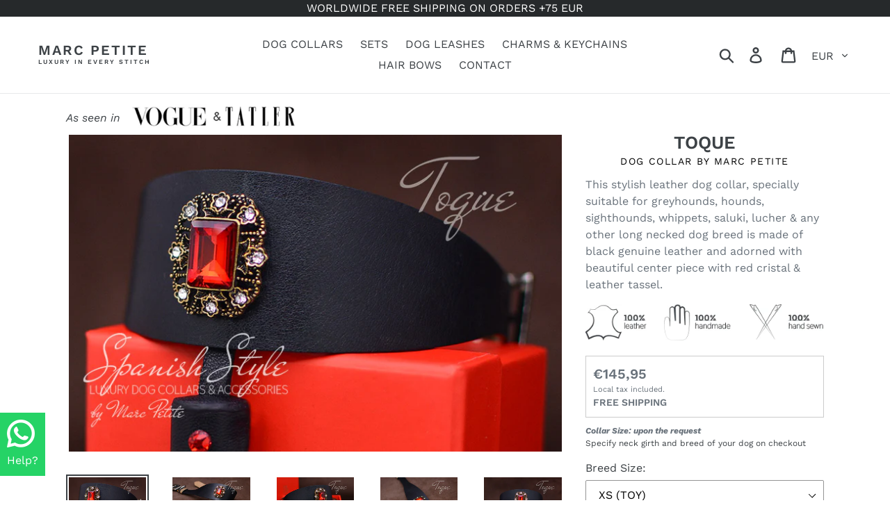

--- FILE ---
content_type: text/html; charset=utf-8
request_url: https://www.marcpetite.com/en-fr/products/toque-whippet-leather-black-collar
body_size: 35470
content:
<!doctype html>
<html class="no-js" lang="en">
<head>
<!-- Google Tag Manager -->
<script>(function(w,d,s,l,i){w[l]=w[l]||[];w[l].push({'gtm.start':
new Date().getTime(),event:'gtm.js'});var f=d.getElementsByTagName(s)[0],
j=d.createElement(s),dl=l!='dataLayer'?'&l='+l:'';j.async=true;j.src=
'https://www.googletagmanager.com/gtm.js?id='+i+dl;f.parentNode.insertBefore(j,f);
})(window,document,'script','dataLayer','GTM-MHNP49B');</script>
<!-- End Google Tag Manager -->
<script>
window.KiwiSizing = window.KiwiSizing === undefined ? {} : window.KiwiSizing;
KiwiSizing.shop = "marc-petite.myshopify.com";


KiwiSizing.data = {
  collections: "162326151253,162581446741,162587344981,162587443285,162587639893,162491203669,162491400277,162587934805,162518827093,162589835349,162588524629,162591244373,162519023701,162590687317,162519154773,162519482453,162519679061,162491727957,162519875669,162590359637,162521153621,162491957333,162523775061,162590064725,162589671509,162588721237,162588426325,162588295253,162492121173,162587836501,152134516821,162587050069,162492252245,162526724181,162492448853,162492547157,162586918997,618903011665,162586787925,162492579925,162492809301,162493366357,162528100437,162493136981,162326216789,162564046933,162493464661,162564178005,162493726805,162584789077,162495987797,151146528853,162326020181,162496249941,162564603989,162584690773,162496413781,154998210645,162584854613,162496544853,162564767829,162496938069,151047897173,162584428629,162496839765,162584297557,162497331285,162584199253,162584133717,162565029973,162497495125,162583838805,151146201173,151146463317,162583740501,162497691733,151160815701,162575515733,162575384661,162497986645,162565521493,162575220821,162575024213,162566406229,151146954837,162574630997,151146561621,162566701141,162443886677,151146594389,162566864981,162574696533,162498216021,162574532693,162574401621,151146856533,162498445397,162574368853,162499035221,162447032405,162855059541,162566963285,162574303317,162574205013,162499231829,162499428437,151146659925,162447458389,151146430549,162499461205,162326249557,162499592277,162499756117,162499919957,162447884373,162568011861,162568142933,608974340433,162567192661,162567159893,162500214869,162448146517,162502672469,162504802389,162574106709,162574041173,162567389269,162451095637,162567454805,162505654357,162567618645,162567782485,162505818197,162567946325,152133075029,162573844565,151146233941,162506080341,162573713493,162568175701,162568831061,162506309717,162452144213,162506473557,162456469589,162573615189,151147053141,162463187029,162462859349,162568962133,169203761237,162573549653,162569224277,162573451349,151146790997,162506899541,162573156437,162507128917,162569322581,162466529365,162573058133,162507259989,162464333909,162507292757,162463776853,151146725461,162572992597,162507522133,162572828757,162507685973,162437431381,162569519189,151146889301,162464596053,162507817045,162466136149",
  tags: "Collars for Middle Breeds,Collars for Small Breeds,Collars for toy breeds",
  product: "4794597474389",
  vendor: "Marc Petite",
  type: "Dog Collars",
  title: "Toque",
  images: ["\/\/www.marcpetite.com\/cdn\/shop\/products\/Toque---Leather-Dog-Collar---by-Marc-petite-6_09.jpg?v=1603555483","\/\/www.marcpetite.com\/cdn\/shop\/products\/Toque---Leather-Dog-Collar---by-Marc-petite-3_09.jpg?v=1603555501","\/\/www.marcpetite.com\/cdn\/shop\/products\/Toque---Leather-Dog-Collar---by-Marc-petite-4_09.jpg?v=1603555520","\/\/www.marcpetite.com\/cdn\/shop\/products\/Toque---Leather-Dog-Collar---by-Marc-petite-2_09.jpg?v=1603555528","\/\/www.marcpetite.com\/cdn\/shop\/products\/Toque---Leather-Dog-Collar---by-Marc-petite-8_09.jpg?v=1603555543","\/\/www.marcpetite.com\/cdn\/shop\/products\/Toque-Greyhound-Dog-Collar-Black-Leather-by-Marc-petite_09.jpg?v=1603555555","\/\/www.marcpetite.com\/cdn\/shop\/products\/Toque---Leather-Dog-Collar---by-Marc-petite-5_09.jpg?v=1603555564"],
  options: [{"name":"Breed Size:","position":1,"values":["XS (TOY)","S (SMALL)"]}],
  variants: [{"id":39955080511573,"title":"XS (TOY)","option1":"XS (TOY)","option2":null,"option3":null,"sku":"MP202010SPTO-S","requires_shipping":true,"taxable":true,"featured_image":null,"available":true,"name":"Toque - XS (TOY)","public_title":"XS (TOY)","options":["XS (TOY)"],"price":14595,"weight":0,"compare_at_price":null,"inventory_management":null,"barcode":"80511573","requires_selling_plan":false,"selling_plan_allocations":[]},{"id":32850045075541,"title":"S (SMALL)","option1":"S (SMALL)","option2":null,"option3":null,"sku":"MP202010SPTO-M","requires_shipping":true,"taxable":true,"featured_image":null,"available":true,"name":"Toque - S (SMALL)","public_title":"S (SMALL)","options":["S (SMALL)"],"price":17195,"weight":0,"compare_at_price":null,"inventory_management":null,"barcode":"45075541","requires_selling_plan":false,"selling_plan_allocations":[]}],
};

</script>
  <meta name="facebook-domain-verification" content="jo7gvwlpct5yz57kmyu01easrkri84" />
  <!-- Global site tag (gtag.js) - Google Analytics -->
<script async src="https://www.googletagmanager.com/gtag/js?id=G-C8HBL6FHFN"></script>
<script>
  window.dataLayer = window.dataLayer || [];
  function gtag(){dataLayer.push(arguments);}
  gtag('js', new Date());

  gtag('config', 'G-C8HBL6FHFN');
</script>
  <meta charset="utf-8">
  <meta http-equiv="X-UA-Compatible" content="IE=edge,chrome=1">
  <meta name="viewport" content="width=device-width,initial-scale=1">
  <meta name="theme-color" content="#557b97">
  <link rel="canonical" href="https://www.marcpetite.com/en-fr/products/toque-whippet-leather-black-collar">
  <meta name="google-site-verification" content="dNCsTpkeLGMvqQNAiWfDYUBrJmkn7z8t9d3ce_b6HIY" />
  <meta name="msvalidate.01" content="ED6EE83D7357E6BBA939CF857C1039A4" /><link rel="shortcut icon" href="//www.marcpetite.com/cdn/shop/files/ms-icon-150x150_32x32.png?v=1614304476" type="image/png"><title>Toque - Elegant, black leather dog collar with red cristal &amp; tassle
&ndash; Marc Petite</title><meta name="description" content="This stylish leather dog collar, specially suitable for greyhounds, hounds, sighthounds, whippets, saluki, lucher &amp;amp; any other long necked dog breed is made of black genuine leather and adorned with beautiful center piece with red cristal &amp;amp; leather tassel.  Width: 4 / 6 / 7 cm. If you need other width, contact u"><!-- /snippets/social-meta-tags.liquid -->




<meta property="og:site_name" content="Marc Petite">
<meta property="og:url" content="https://www.marcpetite.com/en-fr/products/toque-whippet-leather-black-collar">
<meta property="og:title" content="Toque">
<meta property="og:type" content="product">
<meta property="og:description" content="This stylish leather dog collar, specially suitable for greyhounds, hounds, sighthounds, whippets, saluki, lucher &amp;amp; any other long necked dog breed is made of black genuine leather and adorned with beautiful center piece with red cristal &amp;amp; leather tassel.  Width: 4 / 6 / 7 cm. If you need other width, contact u">

  <meta property="og:price:amount" content="145,95">
  <meta property="og:price:currency" content="EUR">

<meta property="og:image" content="http://www.marcpetite.com/cdn/shop/products/Toque---Leather-Dog-Collar---by-Marc-petite-6_09_1200x1200.jpg?v=1603555483"><meta property="og:image" content="http://www.marcpetite.com/cdn/shop/products/Toque---Leather-Dog-Collar---by-Marc-petite-3_09_1200x1200.jpg?v=1603555501"><meta property="og:image" content="http://www.marcpetite.com/cdn/shop/products/Toque---Leather-Dog-Collar---by-Marc-petite-4_09_1200x1200.jpg?v=1603555520">
<meta property="og:image:secure_url" content="https://www.marcpetite.com/cdn/shop/products/Toque---Leather-Dog-Collar---by-Marc-petite-6_09_1200x1200.jpg?v=1603555483"><meta property="og:image:secure_url" content="https://www.marcpetite.com/cdn/shop/products/Toque---Leather-Dog-Collar---by-Marc-petite-3_09_1200x1200.jpg?v=1603555501"><meta property="og:image:secure_url" content="https://www.marcpetite.com/cdn/shop/products/Toque---Leather-Dog-Collar---by-Marc-petite-4_09_1200x1200.jpg?v=1603555520">


<meta name="twitter:card" content="summary_large_image">
<meta name="twitter:title" content="Toque">
<meta name="twitter:description" content="This stylish leather dog collar, specially suitable for greyhounds, hounds, sighthounds, whippets, saluki, lucher &amp;amp; any other long necked dog breed is made of black genuine leather and adorned with beautiful center piece with red cristal &amp;amp; leather tassel.  Width: 4 / 6 / 7 cm. If you need other width, contact u">


  <link href="//www.marcpetite.com/cdn/shop/t/10/assets/theme.scss.css?v=77475982236110863631767467272" rel="stylesheet" type="text/css" media="all" />

  <script>
    var theme = {
      breakpoints: {
        medium: 750,
        large: 990,
        widescreen: 1400
      },
      strings: {
        addToCart: "Add to cart",
        soldOut: "Sold out",
        unavailable: "Unavailable",
        regularPrice: "Regular price",
        salePrice: "Sale price",
        sale: "Sale",
        showMore: "Show More",
        showLess: "Show Less",
        addressError: "Error looking up that address",
        addressNoResults: "No results for that address",
        addressQueryLimit: "You have exceeded the Google API usage limit. Consider upgrading to a \u003ca href=\"https:\/\/developers.google.com\/maps\/premium\/usage-limits\"\u003ePremium Plan\u003c\/a\u003e.",
        authError: "There was a problem authenticating your Google Maps account.",
        newWindow: "Opens in a new window.",
        external: "Opens external website.",
        newWindowExternal: "Opens external website in a new window.",
        removeLabel: "Remove [product]",
        update: "Update",
        quantity: "Quantity",
        discountedTotal: "Discounted total",
        regularTotal: "Regular total",
        priceColumn: "See Price column for discount details.",
        quantityMinimumMessage: "Quantity must be 1 or more",
        cartError: "There was an error while updating your cart. Please try again.",
        removedItemMessage: "Removed \u003cspan class=\"cart__removed-product-details\"\u003e([quantity]) [link]\u003c\/span\u003e from your cart.",
        unitPrice: "Unit price",
        unitPriceSeparator: "per",
        oneCartCount: "1 item",
        otherCartCount: "[count] items",
        quantityLabel: "Quantity: [count]"
      },
      moneyFormat: "€{{amount_with_comma_separator}}",
      moneyFormatWithCurrency: "€{{amount_with_comma_separator}} EUR"
    }

    document.documentElement.className = document.documentElement.className.replace('no-js', 'js');
  </script><script src="//www.marcpetite.com/cdn/shop/t/10/assets/lazysizes.js?v=94224023136283657951630713788" defer="defer"></script>
  <script src="//www.marcpetite.com/cdn/shop/t/10/assets/vendor.js?v=12001839194546984181630713791" defer="defer"></script>
  <script src="//www.marcpetite.com/cdn/shop/t/10/assets/theme.js?v=68344179747640102531688826160" defer="defer"></script>

  <script>window.performance && window.performance.mark && window.performance.mark('shopify.content_for_header.start');</script><meta name="google-site-verification" content="dNCsTpkeLGMvqQNAiWfDYUBrJmkn7z8t9d3ce_b6HIY">
<meta name="google-site-verification" content="g-sN0fHxLCAow1c04NPdzm5iG1DeMvmsZxLaQmLZFp4">
<meta id="shopify-digital-wallet" name="shopify-digital-wallet" content="/24933695573/digital_wallets/dialog">
<meta name="shopify-checkout-api-token" content="722729ccc09ffd8998a5293e0ab88577">
<meta id="in-context-paypal-metadata" data-shop-id="24933695573" data-venmo-supported="false" data-environment="production" data-locale="en_US" data-paypal-v4="true" data-currency="EUR">
<link rel="alternate" hreflang="x-default" href="https://www.marcpetite.com/products/toque-whippet-leather-black-collar">
<link rel="alternate" hreflang="en" href="https://www.marcpetite.com/products/toque-whippet-leather-black-collar">
<link rel="alternate" hreflang="fr" href="https://www.marcpetite.com/fr/products/toque-whippet-leather-black-collar">
<link rel="alternate" hreflang="ja" href="https://www.marcpetite.com/ja/products/toque-whippet-leather-black-collar">
<link rel="alternate" hreflang="en-DE" href="https://www.marcpetite.com/en-de/products/toque-whippet-leather-black-collar">
<link rel="alternate" hreflang="en-AT" href="https://www.marcpetite.com/en-at/products/toque-whippet-leather-black-collar">
<link rel="alternate" hreflang="en-BE" href="https://www.marcpetite.com/en-be/products/toque-whippet-leather-black-collar">
<link rel="alternate" hreflang="en-FR" href="https://www.marcpetite.com/en-fr/products/toque-whippet-leather-black-collar">
<link rel="alternate" hreflang="fr-FR" href="https://www.marcpetite.com/fr-fr/products/toque-whippet-leather-black-collar">
<link rel="alternate" hreflang="en-IT" href="https://www.marcpetite.com/en-it/products/toque-whippet-leather-black-collar">
<link rel="alternate" hreflang="en-NL" href="https://www.marcpetite.com/en-nl/products/toque-whippet-leather-black-collar">
<link rel="alternate" hreflang="en-PT" href="https://www.marcpetite.com/en-pt/products/toque-whippet-leather-black-collar">
<link rel="alternate" type="application/json+oembed" href="https://www.marcpetite.com/en-fr/products/toque-whippet-leather-black-collar.oembed">
<script async="async" src="/checkouts/internal/preloads.js?locale=en-FR"></script>
<link rel="preconnect" href="https://shop.app" crossorigin="anonymous">
<script async="async" src="https://shop.app/checkouts/internal/preloads.js?locale=en-FR&shop_id=24933695573" crossorigin="anonymous"></script>
<script id="apple-pay-shop-capabilities" type="application/json">{"shopId":24933695573,"countryCode":"ES","currencyCode":"EUR","merchantCapabilities":["supports3DS"],"merchantId":"gid:\/\/shopify\/Shop\/24933695573","merchantName":"Marc Petite","requiredBillingContactFields":["postalAddress","email","phone"],"requiredShippingContactFields":["postalAddress","email","phone"],"shippingType":"shipping","supportedNetworks":["visa","maestro","masterCard","amex"],"total":{"type":"pending","label":"Marc Petite","amount":"1.00"},"shopifyPaymentsEnabled":true,"supportsSubscriptions":true}</script>
<script id="shopify-features" type="application/json">{"accessToken":"722729ccc09ffd8998a5293e0ab88577","betas":["rich-media-storefront-analytics"],"domain":"www.marcpetite.com","predictiveSearch":true,"shopId":24933695573,"locale":"en"}</script>
<script>var Shopify = Shopify || {};
Shopify.shop = "marc-petite.myshopify.com";
Shopify.locale = "en";
Shopify.currency = {"active":"EUR","rate":"0.862304"};
Shopify.country = "FR";
Shopify.theme = {"name":"OW21\/22 Debut","id":120532631637,"schema_name":"Debut","schema_version":"13.4.0","theme_store_id":796,"role":"main"};
Shopify.theme.handle = "null";
Shopify.theme.style = {"id":null,"handle":null};
Shopify.cdnHost = "www.marcpetite.com/cdn";
Shopify.routes = Shopify.routes || {};
Shopify.routes.root = "/en-fr/";</script>
<script type="module">!function(o){(o.Shopify=o.Shopify||{}).modules=!0}(window);</script>
<script>!function(o){function n(){var o=[];function n(){o.push(Array.prototype.slice.apply(arguments))}return n.q=o,n}var t=o.Shopify=o.Shopify||{};t.loadFeatures=n(),t.autoloadFeatures=n()}(window);</script>
<script>
  window.ShopifyPay = window.ShopifyPay || {};
  window.ShopifyPay.apiHost = "shop.app\/pay";
  window.ShopifyPay.redirectState = null;
</script>
<script id="shop-js-analytics" type="application/json">{"pageType":"product"}</script>
<script defer="defer" async type="module" src="//www.marcpetite.com/cdn/shopifycloud/shop-js/modules/v2/client.init-shop-cart-sync_C5BV16lS.en.esm.js"></script>
<script defer="defer" async type="module" src="//www.marcpetite.com/cdn/shopifycloud/shop-js/modules/v2/chunk.common_CygWptCX.esm.js"></script>
<script type="module">
  await import("//www.marcpetite.com/cdn/shopifycloud/shop-js/modules/v2/client.init-shop-cart-sync_C5BV16lS.en.esm.js");
await import("//www.marcpetite.com/cdn/shopifycloud/shop-js/modules/v2/chunk.common_CygWptCX.esm.js");

  window.Shopify.SignInWithShop?.initShopCartSync?.({"fedCMEnabled":true,"windoidEnabled":true});

</script>
<script>
  window.Shopify = window.Shopify || {};
  if (!window.Shopify.featureAssets) window.Shopify.featureAssets = {};
  window.Shopify.featureAssets['shop-js'] = {"shop-cart-sync":["modules/v2/client.shop-cart-sync_ZFArdW7E.en.esm.js","modules/v2/chunk.common_CygWptCX.esm.js"],"init-fed-cm":["modules/v2/client.init-fed-cm_CmiC4vf6.en.esm.js","modules/v2/chunk.common_CygWptCX.esm.js"],"shop-button":["modules/v2/client.shop-button_tlx5R9nI.en.esm.js","modules/v2/chunk.common_CygWptCX.esm.js"],"shop-cash-offers":["modules/v2/client.shop-cash-offers_DOA2yAJr.en.esm.js","modules/v2/chunk.common_CygWptCX.esm.js","modules/v2/chunk.modal_D71HUcav.esm.js"],"init-windoid":["modules/v2/client.init-windoid_sURxWdc1.en.esm.js","modules/v2/chunk.common_CygWptCX.esm.js"],"shop-toast-manager":["modules/v2/client.shop-toast-manager_ClPi3nE9.en.esm.js","modules/v2/chunk.common_CygWptCX.esm.js"],"init-shop-email-lookup-coordinator":["modules/v2/client.init-shop-email-lookup-coordinator_B8hsDcYM.en.esm.js","modules/v2/chunk.common_CygWptCX.esm.js"],"init-shop-cart-sync":["modules/v2/client.init-shop-cart-sync_C5BV16lS.en.esm.js","modules/v2/chunk.common_CygWptCX.esm.js"],"avatar":["modules/v2/client.avatar_BTnouDA3.en.esm.js"],"pay-button":["modules/v2/client.pay-button_FdsNuTd3.en.esm.js","modules/v2/chunk.common_CygWptCX.esm.js"],"init-customer-accounts":["modules/v2/client.init-customer-accounts_DxDtT_ad.en.esm.js","modules/v2/client.shop-login-button_C5VAVYt1.en.esm.js","modules/v2/chunk.common_CygWptCX.esm.js","modules/v2/chunk.modal_D71HUcav.esm.js"],"init-shop-for-new-customer-accounts":["modules/v2/client.init-shop-for-new-customer-accounts_ChsxoAhi.en.esm.js","modules/v2/client.shop-login-button_C5VAVYt1.en.esm.js","modules/v2/chunk.common_CygWptCX.esm.js","modules/v2/chunk.modal_D71HUcav.esm.js"],"shop-login-button":["modules/v2/client.shop-login-button_C5VAVYt1.en.esm.js","modules/v2/chunk.common_CygWptCX.esm.js","modules/v2/chunk.modal_D71HUcav.esm.js"],"init-customer-accounts-sign-up":["modules/v2/client.init-customer-accounts-sign-up_CPSyQ0Tj.en.esm.js","modules/v2/client.shop-login-button_C5VAVYt1.en.esm.js","modules/v2/chunk.common_CygWptCX.esm.js","modules/v2/chunk.modal_D71HUcav.esm.js"],"shop-follow-button":["modules/v2/client.shop-follow-button_Cva4Ekp9.en.esm.js","modules/v2/chunk.common_CygWptCX.esm.js","modules/v2/chunk.modal_D71HUcav.esm.js"],"checkout-modal":["modules/v2/client.checkout-modal_BPM8l0SH.en.esm.js","modules/v2/chunk.common_CygWptCX.esm.js","modules/v2/chunk.modal_D71HUcav.esm.js"],"lead-capture":["modules/v2/client.lead-capture_Bi8yE_yS.en.esm.js","modules/v2/chunk.common_CygWptCX.esm.js","modules/v2/chunk.modal_D71HUcav.esm.js"],"shop-login":["modules/v2/client.shop-login_D6lNrXab.en.esm.js","modules/v2/chunk.common_CygWptCX.esm.js","modules/v2/chunk.modal_D71HUcav.esm.js"],"payment-terms":["modules/v2/client.payment-terms_CZxnsJam.en.esm.js","modules/v2/chunk.common_CygWptCX.esm.js","modules/v2/chunk.modal_D71HUcav.esm.js"]};
</script>
<script>(function() {
  var isLoaded = false;
  function asyncLoad() {
    if (isLoaded) return;
    isLoaded = true;
    var urls = ["https:\/\/360-product-spinner.develic.com\/public\/front.js?shop=marc-petite.myshopify.com","https:\/\/app.kiwisizing.com\/web\/js\/dist\/kiwiSizing\/plugin\/SizingPlugin.prod.js?v=330\u0026shop=marc-petite.myshopify.com","https:\/\/d1639lhkj5l89m.cloudfront.net\/js\/storefront\/uppromote.js?shop=marc-petite.myshopify.com"];
    for (var i = 0; i < urls.length; i++) {
      var s = document.createElement('script');
      s.type = 'text/javascript';
      s.async = true;
      s.src = urls[i];
      var x = document.getElementsByTagName('script')[0];
      x.parentNode.insertBefore(s, x);
    }
  };
  if(window.attachEvent) {
    window.attachEvent('onload', asyncLoad);
  } else {
    window.addEventListener('load', asyncLoad, false);
  }
})();</script>
<script id="__st">var __st={"a":24933695573,"offset":3600,"reqid":"da8dde0f-6cda-465c-9c74-7452c5813dc5-1768681890","pageurl":"www.marcpetite.com\/en-fr\/products\/toque-whippet-leather-black-collar","u":"b96c48453874","p":"product","rtyp":"product","rid":4794597474389};</script>
<script>window.ShopifyPaypalV4VisibilityTracking = true;</script>
<script id="captcha-bootstrap">!function(){'use strict';const t='contact',e='account',n='new_comment',o=[[t,t],['blogs',n],['comments',n],[t,'customer']],c=[[e,'customer_login'],[e,'guest_login'],[e,'recover_customer_password'],[e,'create_customer']],r=t=>t.map((([t,e])=>`form[action*='/${t}']:not([data-nocaptcha='true']) input[name='form_type'][value='${e}']`)).join(','),a=t=>()=>t?[...document.querySelectorAll(t)].map((t=>t.form)):[];function s(){const t=[...o],e=r(t);return a(e)}const i='password',u='form_key',d=['recaptcha-v3-token','g-recaptcha-response','h-captcha-response',i],f=()=>{try{return window.sessionStorage}catch{return}},m='__shopify_v',_=t=>t.elements[u];function p(t,e,n=!1){try{const o=window.sessionStorage,c=JSON.parse(o.getItem(e)),{data:r}=function(t){const{data:e,action:n}=t;return t[m]||n?{data:e,action:n}:{data:t,action:n}}(c);for(const[e,n]of Object.entries(r))t.elements[e]&&(t.elements[e].value=n);n&&o.removeItem(e)}catch(o){console.error('form repopulation failed',{error:o})}}const l='form_type',E='cptcha';function T(t){t.dataset[E]=!0}const w=window,h=w.document,L='Shopify',v='ce_forms',y='captcha';let A=!1;((t,e)=>{const n=(g='f06e6c50-85a8-45c8-87d0-21a2b65856fe',I='https://cdn.shopify.com/shopifycloud/storefront-forms-hcaptcha/ce_storefront_forms_captcha_hcaptcha.v1.5.2.iife.js',D={infoText:'Protected by hCaptcha',privacyText:'Privacy',termsText:'Terms'},(t,e,n)=>{const o=w[L][v],c=o.bindForm;if(c)return c(t,g,e,D).then(n);var r;o.q.push([[t,g,e,D],n]),r=I,A||(h.body.append(Object.assign(h.createElement('script'),{id:'captcha-provider',async:!0,src:r})),A=!0)});var g,I,D;w[L]=w[L]||{},w[L][v]=w[L][v]||{},w[L][v].q=[],w[L][y]=w[L][y]||{},w[L][y].protect=function(t,e){n(t,void 0,e),T(t)},Object.freeze(w[L][y]),function(t,e,n,w,h,L){const[v,y,A,g]=function(t,e,n){const i=e?o:[],u=t?c:[],d=[...i,...u],f=r(d),m=r(i),_=r(d.filter((([t,e])=>n.includes(e))));return[a(f),a(m),a(_),s()]}(w,h,L),I=t=>{const e=t.target;return e instanceof HTMLFormElement?e:e&&e.form},D=t=>v().includes(t);t.addEventListener('submit',(t=>{const e=I(t);if(!e)return;const n=D(e)&&!e.dataset.hcaptchaBound&&!e.dataset.recaptchaBound,o=_(e),c=g().includes(e)&&(!o||!o.value);(n||c)&&t.preventDefault(),c&&!n&&(function(t){try{if(!f())return;!function(t){const e=f();if(!e)return;const n=_(t);if(!n)return;const o=n.value;o&&e.removeItem(o)}(t);const e=Array.from(Array(32),(()=>Math.random().toString(36)[2])).join('');!function(t,e){_(t)||t.append(Object.assign(document.createElement('input'),{type:'hidden',name:u})),t.elements[u].value=e}(t,e),function(t,e){const n=f();if(!n)return;const o=[...t.querySelectorAll(`input[type='${i}']`)].map((({name:t})=>t)),c=[...d,...o],r={};for(const[a,s]of new FormData(t).entries())c.includes(a)||(r[a]=s);n.setItem(e,JSON.stringify({[m]:1,action:t.action,data:r}))}(t,e)}catch(e){console.error('failed to persist form',e)}}(e),e.submit())}));const S=(t,e)=>{t&&!t.dataset[E]&&(n(t,e.some((e=>e===t))),T(t))};for(const o of['focusin','change'])t.addEventListener(o,(t=>{const e=I(t);D(e)&&S(e,y())}));const B=e.get('form_key'),M=e.get(l),P=B&&M;t.addEventListener('DOMContentLoaded',(()=>{const t=y();if(P)for(const e of t)e.elements[l].value===M&&p(e,B);[...new Set([...A(),...v().filter((t=>'true'===t.dataset.shopifyCaptcha))])].forEach((e=>S(e,t)))}))}(h,new URLSearchParams(w.location.search),n,t,e,['guest_login'])})(!0,!0)}();</script>
<script integrity="sha256-4kQ18oKyAcykRKYeNunJcIwy7WH5gtpwJnB7kiuLZ1E=" data-source-attribution="shopify.loadfeatures" defer="defer" src="//www.marcpetite.com/cdn/shopifycloud/storefront/assets/storefront/load_feature-a0a9edcb.js" crossorigin="anonymous"></script>
<script crossorigin="anonymous" defer="defer" src="//www.marcpetite.com/cdn/shopifycloud/storefront/assets/shopify_pay/storefront-65b4c6d7.js?v=20250812"></script>
<script data-source-attribution="shopify.dynamic_checkout.dynamic.init">var Shopify=Shopify||{};Shopify.PaymentButton=Shopify.PaymentButton||{isStorefrontPortableWallets:!0,init:function(){window.Shopify.PaymentButton.init=function(){};var t=document.createElement("script");t.src="https://www.marcpetite.com/cdn/shopifycloud/portable-wallets/latest/portable-wallets.en.js",t.type="module",document.head.appendChild(t)}};
</script>
<script data-source-attribution="shopify.dynamic_checkout.buyer_consent">
  function portableWalletsHideBuyerConsent(e){var t=document.getElementById("shopify-buyer-consent"),n=document.getElementById("shopify-subscription-policy-button");t&&n&&(t.classList.add("hidden"),t.setAttribute("aria-hidden","true"),n.removeEventListener("click",e))}function portableWalletsShowBuyerConsent(e){var t=document.getElementById("shopify-buyer-consent"),n=document.getElementById("shopify-subscription-policy-button");t&&n&&(t.classList.remove("hidden"),t.removeAttribute("aria-hidden"),n.addEventListener("click",e))}window.Shopify?.PaymentButton&&(window.Shopify.PaymentButton.hideBuyerConsent=portableWalletsHideBuyerConsent,window.Shopify.PaymentButton.showBuyerConsent=portableWalletsShowBuyerConsent);
</script>
<script data-source-attribution="shopify.dynamic_checkout.cart.bootstrap">document.addEventListener("DOMContentLoaded",(function(){function t(){return document.querySelector("shopify-accelerated-checkout-cart, shopify-accelerated-checkout")}if(t())Shopify.PaymentButton.init();else{new MutationObserver((function(e,n){t()&&(Shopify.PaymentButton.init(),n.disconnect())})).observe(document.body,{childList:!0,subtree:!0})}}));
</script>
<script id='scb4127' type='text/javascript' async='' src='https://www.marcpetite.com/cdn/shopifycloud/privacy-banner/storefront-banner.js'></script><link id="shopify-accelerated-checkout-styles" rel="stylesheet" media="screen" href="https://www.marcpetite.com/cdn/shopifycloud/portable-wallets/latest/accelerated-checkout-backwards-compat.css" crossorigin="anonymous">
<style id="shopify-accelerated-checkout-cart">
        #shopify-buyer-consent {
  margin-top: 1em;
  display: inline-block;
  width: 100%;
}

#shopify-buyer-consent.hidden {
  display: none;
}

#shopify-subscription-policy-button {
  background: none;
  border: none;
  padding: 0;
  text-decoration: underline;
  font-size: inherit;
  cursor: pointer;
}

#shopify-subscription-policy-button::before {
  box-shadow: none;
}

      </style>

<script>window.performance && window.performance.mark && window.performance.mark('shopify.content_for_header.end');</script>

<script>
window.mlvedaShopCurrency = "USD";
window.shopCurrency = "USD";
window.supported_currencies = "USD AUD CAD EUR GBP JPY";
</script> 
<script type="text/javascript" language="Javascript">


document.oncontextmenu = function(){return false}


</script>



  <!-- Belkapp verify --><meta name="google-site-verification" content="EvNwH09g8iGn3CSYwsCigqMe6S-nKag21pHcaPCPt88" />
  <!-- BEGIN MerchantWidget Code -->

<script id='merchantWidgetScript'

        src="https://www.gstatic.com/shopping/merchant/merchantwidget.js"

        defer>

</script>

<script type="text/javascript">

  merchantWidgetScript.addEventListener('load', function () {

    merchantwidget.start({

     position: 'RIGHT_BOTTOM'

   });

  });

</script>

<!-- END MerchantWidget Code -->
<link href="https://monorail-edge.shopifysvc.com" rel="dns-prefetch">
<script>(function(){if ("sendBeacon" in navigator && "performance" in window) {try {var session_token_from_headers = performance.getEntriesByType('navigation')[0].serverTiming.find(x => x.name == '_s').description;} catch {var session_token_from_headers = undefined;}var session_cookie_matches = document.cookie.match(/_shopify_s=([^;]*)/);var session_token_from_cookie = session_cookie_matches && session_cookie_matches.length === 2 ? session_cookie_matches[1] : "";var session_token = session_token_from_headers || session_token_from_cookie || "";function handle_abandonment_event(e) {var entries = performance.getEntries().filter(function(entry) {return /monorail-edge.shopifysvc.com/.test(entry.name);});if (!window.abandonment_tracked && entries.length === 0) {window.abandonment_tracked = true;var currentMs = Date.now();var navigation_start = performance.timing.navigationStart;var payload = {shop_id: 24933695573,url: window.location.href,navigation_start,duration: currentMs - navigation_start,session_token,page_type: "product"};window.navigator.sendBeacon("https://monorail-edge.shopifysvc.com/v1/produce", JSON.stringify({schema_id: "online_store_buyer_site_abandonment/1.1",payload: payload,metadata: {event_created_at_ms: currentMs,event_sent_at_ms: currentMs}}));}}window.addEventListener('pagehide', handle_abandonment_event);}}());</script>
<script id="web-pixels-manager-setup">(function e(e,d,r,n,o){if(void 0===o&&(o={}),!Boolean(null===(a=null===(i=window.Shopify)||void 0===i?void 0:i.analytics)||void 0===a?void 0:a.replayQueue)){var i,a;window.Shopify=window.Shopify||{};var t=window.Shopify;t.analytics=t.analytics||{};var s=t.analytics;s.replayQueue=[],s.publish=function(e,d,r){return s.replayQueue.push([e,d,r]),!0};try{self.performance.mark("wpm:start")}catch(e){}var l=function(){var e={modern:/Edge?\/(1{2}[4-9]|1[2-9]\d|[2-9]\d{2}|\d{4,})\.\d+(\.\d+|)|Firefox\/(1{2}[4-9]|1[2-9]\d|[2-9]\d{2}|\d{4,})\.\d+(\.\d+|)|Chrom(ium|e)\/(9{2}|\d{3,})\.\d+(\.\d+|)|(Maci|X1{2}).+ Version\/(15\.\d+|(1[6-9]|[2-9]\d|\d{3,})\.\d+)([,.]\d+|)( \(\w+\)|)( Mobile\/\w+|) Safari\/|Chrome.+OPR\/(9{2}|\d{3,})\.\d+\.\d+|(CPU[ +]OS|iPhone[ +]OS|CPU[ +]iPhone|CPU IPhone OS|CPU iPad OS)[ +]+(15[._]\d+|(1[6-9]|[2-9]\d|\d{3,})[._]\d+)([._]\d+|)|Android:?[ /-](13[3-9]|1[4-9]\d|[2-9]\d{2}|\d{4,})(\.\d+|)(\.\d+|)|Android.+Firefox\/(13[5-9]|1[4-9]\d|[2-9]\d{2}|\d{4,})\.\d+(\.\d+|)|Android.+Chrom(ium|e)\/(13[3-9]|1[4-9]\d|[2-9]\d{2}|\d{4,})\.\d+(\.\d+|)|SamsungBrowser\/([2-9]\d|\d{3,})\.\d+/,legacy:/Edge?\/(1[6-9]|[2-9]\d|\d{3,})\.\d+(\.\d+|)|Firefox\/(5[4-9]|[6-9]\d|\d{3,})\.\d+(\.\d+|)|Chrom(ium|e)\/(5[1-9]|[6-9]\d|\d{3,})\.\d+(\.\d+|)([\d.]+$|.*Safari\/(?![\d.]+ Edge\/[\d.]+$))|(Maci|X1{2}).+ Version\/(10\.\d+|(1[1-9]|[2-9]\d|\d{3,})\.\d+)([,.]\d+|)( \(\w+\)|)( Mobile\/\w+|) Safari\/|Chrome.+OPR\/(3[89]|[4-9]\d|\d{3,})\.\d+\.\d+|(CPU[ +]OS|iPhone[ +]OS|CPU[ +]iPhone|CPU IPhone OS|CPU iPad OS)[ +]+(10[._]\d+|(1[1-9]|[2-9]\d|\d{3,})[._]\d+)([._]\d+|)|Android:?[ /-](13[3-9]|1[4-9]\d|[2-9]\d{2}|\d{4,})(\.\d+|)(\.\d+|)|Mobile Safari.+OPR\/([89]\d|\d{3,})\.\d+\.\d+|Android.+Firefox\/(13[5-9]|1[4-9]\d|[2-9]\d{2}|\d{4,})\.\d+(\.\d+|)|Android.+Chrom(ium|e)\/(13[3-9]|1[4-9]\d|[2-9]\d{2}|\d{4,})\.\d+(\.\d+|)|Android.+(UC? ?Browser|UCWEB|U3)[ /]?(15\.([5-9]|\d{2,})|(1[6-9]|[2-9]\d|\d{3,})\.\d+)\.\d+|SamsungBrowser\/(5\.\d+|([6-9]|\d{2,})\.\d+)|Android.+MQ{2}Browser\/(14(\.(9|\d{2,})|)|(1[5-9]|[2-9]\d|\d{3,})(\.\d+|))(\.\d+|)|K[Aa][Ii]OS\/(3\.\d+|([4-9]|\d{2,})\.\d+)(\.\d+|)/},d=e.modern,r=e.legacy,n=navigator.userAgent;return n.match(d)?"modern":n.match(r)?"legacy":"unknown"}(),u="modern"===l?"modern":"legacy",c=(null!=n?n:{modern:"",legacy:""})[u],f=function(e){return[e.baseUrl,"/wpm","/b",e.hashVersion,"modern"===e.buildTarget?"m":"l",".js"].join("")}({baseUrl:d,hashVersion:r,buildTarget:u}),m=function(e){var d=e.version,r=e.bundleTarget,n=e.surface,o=e.pageUrl,i=e.monorailEndpoint;return{emit:function(e){var a=e.status,t=e.errorMsg,s=(new Date).getTime(),l=JSON.stringify({metadata:{event_sent_at_ms:s},events:[{schema_id:"web_pixels_manager_load/3.1",payload:{version:d,bundle_target:r,page_url:o,status:a,surface:n,error_msg:t},metadata:{event_created_at_ms:s}}]});if(!i)return console&&console.warn&&console.warn("[Web Pixels Manager] No Monorail endpoint provided, skipping logging."),!1;try{return self.navigator.sendBeacon.bind(self.navigator)(i,l)}catch(e){}var u=new XMLHttpRequest;try{return u.open("POST",i,!0),u.setRequestHeader("Content-Type","text/plain"),u.send(l),!0}catch(e){return console&&console.warn&&console.warn("[Web Pixels Manager] Got an unhandled error while logging to Monorail."),!1}}}}({version:r,bundleTarget:l,surface:e.surface,pageUrl:self.location.href,monorailEndpoint:e.monorailEndpoint});try{o.browserTarget=l,function(e){var d=e.src,r=e.async,n=void 0===r||r,o=e.onload,i=e.onerror,a=e.sri,t=e.scriptDataAttributes,s=void 0===t?{}:t,l=document.createElement("script"),u=document.querySelector("head"),c=document.querySelector("body");if(l.async=n,l.src=d,a&&(l.integrity=a,l.crossOrigin="anonymous"),s)for(var f in s)if(Object.prototype.hasOwnProperty.call(s,f))try{l.dataset[f]=s[f]}catch(e){}if(o&&l.addEventListener("load",o),i&&l.addEventListener("error",i),u)u.appendChild(l);else{if(!c)throw new Error("Did not find a head or body element to append the script");c.appendChild(l)}}({src:f,async:!0,onload:function(){if(!function(){var e,d;return Boolean(null===(d=null===(e=window.Shopify)||void 0===e?void 0:e.analytics)||void 0===d?void 0:d.initialized)}()){var d=window.webPixelsManager.init(e)||void 0;if(d){var r=window.Shopify.analytics;r.replayQueue.forEach((function(e){var r=e[0],n=e[1],o=e[2];d.publishCustomEvent(r,n,o)})),r.replayQueue=[],r.publish=d.publishCustomEvent,r.visitor=d.visitor,r.initialized=!0}}},onerror:function(){return m.emit({status:"failed",errorMsg:"".concat(f," has failed to load")})},sri:function(e){var d=/^sha384-[A-Za-z0-9+/=]+$/;return"string"==typeof e&&d.test(e)}(c)?c:"",scriptDataAttributes:o}),m.emit({status:"loading"})}catch(e){m.emit({status:"failed",errorMsg:(null==e?void 0:e.message)||"Unknown error"})}}})({shopId: 24933695573,storefrontBaseUrl: "https://www.marcpetite.com",extensionsBaseUrl: "https://extensions.shopifycdn.com/cdn/shopifycloud/web-pixels-manager",monorailEndpoint: "https://monorail-edge.shopifysvc.com/unstable/produce_batch",surface: "storefront-renderer",enabledBetaFlags: ["2dca8a86"],webPixelsConfigList: [{"id":"3406594385","configuration":"{\"shopId\":\"45955\",\"env\":\"production\",\"metaData\":\"[]\"}","eventPayloadVersion":"v1","runtimeContext":"STRICT","scriptVersion":"8e11013497942cd9be82d03af35714e6","type":"APP","apiClientId":2773553,"privacyPurposes":[],"dataSharingAdjustments":{"protectedCustomerApprovalScopes":["read_customer_address","read_customer_email","read_customer_name","read_customer_personal_data","read_customer_phone"]}},{"id":"2507735377","configuration":"{\"myshopifyDomain\":\"marc-petite.myshopify.com\"}","eventPayloadVersion":"v1","runtimeContext":"STRICT","scriptVersion":"23b97d18e2aa74363140dc29c9284e87","type":"APP","apiClientId":2775569,"privacyPurposes":["ANALYTICS","MARKETING","SALE_OF_DATA"],"dataSharingAdjustments":{"protectedCustomerApprovalScopes":["read_customer_address","read_customer_email","read_customer_name","read_customer_phone","read_customer_personal_data"]}},{"id":"1162740049","configuration":"{\"config\":\"{\\\"google_tag_ids\\\":[\\\"G-C8HBL6FHFN\\\",\\\"GT-T94FCZ4\\\"],\\\"target_country\\\":\\\"US\\\",\\\"gtag_events\\\":[{\\\"type\\\":\\\"begin_checkout\\\",\\\"action_label\\\":[\\\"G-C8HBL6FHFN\\\",\\\"AW-11479500555\\\/BlKqCMWG7YoZEIuO7eEq\\\"]},{\\\"type\\\":\\\"search\\\",\\\"action_label\\\":[\\\"G-C8HBL6FHFN\\\",\\\"AW-11479500555\\\/5qiQCL-G7YoZEIuO7eEq\\\"]},{\\\"type\\\":\\\"view_item\\\",\\\"action_label\\\":[\\\"G-C8HBL6FHFN\\\",\\\"AW-11479500555\\\/3ebfCLyG7YoZEIuO7eEq\\\",\\\"MC-5BLRTM0SKQ\\\"]},{\\\"type\\\":\\\"purchase\\\",\\\"action_label\\\":[\\\"G-C8HBL6FHFN\\\",\\\"AW-11479500555\\\/rCYTCL6F7YoZEIuO7eEq\\\",\\\"MC-5BLRTM0SKQ\\\"]},{\\\"type\\\":\\\"page_view\\\",\\\"action_label\\\":[\\\"G-C8HBL6FHFN\\\",\\\"AW-11479500555\\\/_YGrCLmG7YoZEIuO7eEq\\\",\\\"MC-5BLRTM0SKQ\\\"]},{\\\"type\\\":\\\"add_payment_info\\\",\\\"action_label\\\":[\\\"G-C8HBL6FHFN\\\",\\\"AW-11479500555\\\/Wb53CMiG7YoZEIuO7eEq\\\"]},{\\\"type\\\":\\\"add_to_cart\\\",\\\"action_label\\\":[\\\"G-C8HBL6FHFN\\\",\\\"AW-11479500555\\\/dj8FCMKG7YoZEIuO7eEq\\\"]}],\\\"enable_monitoring_mode\\\":false}\"}","eventPayloadVersion":"v1","runtimeContext":"OPEN","scriptVersion":"b2a88bafab3e21179ed38636efcd8a93","type":"APP","apiClientId":1780363,"privacyPurposes":[],"dataSharingAdjustments":{"protectedCustomerApprovalScopes":["read_customer_address","read_customer_email","read_customer_name","read_customer_personal_data","read_customer_phone"]}},{"id":"291242321","configuration":"{\"pixel_id\":\"1458807180928614\",\"pixel_type\":\"facebook_pixel\",\"metaapp_system_user_token\":\"-\"}","eventPayloadVersion":"v1","runtimeContext":"OPEN","scriptVersion":"ca16bc87fe92b6042fbaa3acc2fbdaa6","type":"APP","apiClientId":2329312,"privacyPurposes":["ANALYTICS","MARKETING","SALE_OF_DATA"],"dataSharingAdjustments":{"protectedCustomerApprovalScopes":["read_customer_address","read_customer_email","read_customer_name","read_customer_personal_data","read_customer_phone"]}},{"id":"shopify-app-pixel","configuration":"{}","eventPayloadVersion":"v1","runtimeContext":"STRICT","scriptVersion":"0450","apiClientId":"shopify-pixel","type":"APP","privacyPurposes":["ANALYTICS","MARKETING"]},{"id":"shopify-custom-pixel","eventPayloadVersion":"v1","runtimeContext":"LAX","scriptVersion":"0450","apiClientId":"shopify-pixel","type":"CUSTOM","privacyPurposes":["ANALYTICS","MARKETING"]}],isMerchantRequest: false,initData: {"shop":{"name":"Marc Petite","paymentSettings":{"currencyCode":"USD"},"myshopifyDomain":"marc-petite.myshopify.com","countryCode":"ES","storefrontUrl":"https:\/\/www.marcpetite.com\/en-fr"},"customer":null,"cart":null,"checkout":null,"productVariants":[{"price":{"amount":145.95,"currencyCode":"EUR"},"product":{"title":"Toque","vendor":"Marc Petite","id":"4794597474389","untranslatedTitle":"Toque","url":"\/en-fr\/products\/toque-whippet-leather-black-collar","type":"Dog Collars"},"id":"39955080511573","image":{"src":"\/\/www.marcpetite.com\/cdn\/shop\/products\/Toque---Leather-Dog-Collar---by-Marc-petite-6_09.jpg?v=1603555483"},"sku":"MP202010SPTO-S","title":"XS (TOY)","untranslatedTitle":"XS (TOY)"},{"price":{"amount":171.95,"currencyCode":"EUR"},"product":{"title":"Toque","vendor":"Marc Petite","id":"4794597474389","untranslatedTitle":"Toque","url":"\/en-fr\/products\/toque-whippet-leather-black-collar","type":"Dog Collars"},"id":"32850045075541","image":{"src":"\/\/www.marcpetite.com\/cdn\/shop\/products\/Toque---Leather-Dog-Collar---by-Marc-petite-6_09.jpg?v=1603555483"},"sku":"MP202010SPTO-M","title":"S (SMALL)","untranslatedTitle":"S (SMALL)"}],"purchasingCompany":null},},"https://www.marcpetite.com/cdn","fcfee988w5aeb613cpc8e4bc33m6693e112",{"modern":"","legacy":""},{"shopId":"24933695573","storefrontBaseUrl":"https:\/\/www.marcpetite.com","extensionBaseUrl":"https:\/\/extensions.shopifycdn.com\/cdn\/shopifycloud\/web-pixels-manager","surface":"storefront-renderer","enabledBetaFlags":"[\"2dca8a86\"]","isMerchantRequest":"false","hashVersion":"fcfee988w5aeb613cpc8e4bc33m6693e112","publish":"custom","events":"[[\"page_viewed\",{}],[\"product_viewed\",{\"productVariant\":{\"price\":{\"amount\":145.95,\"currencyCode\":\"EUR\"},\"product\":{\"title\":\"Toque\",\"vendor\":\"Marc Petite\",\"id\":\"4794597474389\",\"untranslatedTitle\":\"Toque\",\"url\":\"\/en-fr\/products\/toque-whippet-leather-black-collar\",\"type\":\"Dog Collars\"},\"id\":\"39955080511573\",\"image\":{\"src\":\"\/\/www.marcpetite.com\/cdn\/shop\/products\/Toque---Leather-Dog-Collar---by-Marc-petite-6_09.jpg?v=1603555483\"},\"sku\":\"MP202010SPTO-S\",\"title\":\"XS (TOY)\",\"untranslatedTitle\":\"XS (TOY)\"}}]]"});</script><script>
  window.ShopifyAnalytics = window.ShopifyAnalytics || {};
  window.ShopifyAnalytics.meta = window.ShopifyAnalytics.meta || {};
  window.ShopifyAnalytics.meta.currency = 'EUR';
  var meta = {"product":{"id":4794597474389,"gid":"gid:\/\/shopify\/Product\/4794597474389","vendor":"Marc Petite","type":"Dog Collars","handle":"toque-whippet-leather-black-collar","variants":[{"id":39955080511573,"price":14595,"name":"Toque - XS (TOY)","public_title":"XS (TOY)","sku":"MP202010SPTO-S"},{"id":32850045075541,"price":17195,"name":"Toque - S (SMALL)","public_title":"S (SMALL)","sku":"MP202010SPTO-M"}],"remote":false},"page":{"pageType":"product","resourceType":"product","resourceId":4794597474389,"requestId":"da8dde0f-6cda-465c-9c74-7452c5813dc5-1768681890"}};
  for (var attr in meta) {
    window.ShopifyAnalytics.meta[attr] = meta[attr];
  }
</script>
<script class="analytics">
  (function () {
    var customDocumentWrite = function(content) {
      var jquery = null;

      if (window.jQuery) {
        jquery = window.jQuery;
      } else if (window.Checkout && window.Checkout.$) {
        jquery = window.Checkout.$;
      }

      if (jquery) {
        jquery('body').append(content);
      }
    };

    var hasLoggedConversion = function(token) {
      if (token) {
        return document.cookie.indexOf('loggedConversion=' + token) !== -1;
      }
      return false;
    }

    var setCookieIfConversion = function(token) {
      if (token) {
        var twoMonthsFromNow = new Date(Date.now());
        twoMonthsFromNow.setMonth(twoMonthsFromNow.getMonth() + 2);

        document.cookie = 'loggedConversion=' + token + '; expires=' + twoMonthsFromNow;
      }
    }

    var trekkie = window.ShopifyAnalytics.lib = window.trekkie = window.trekkie || [];
    if (trekkie.integrations) {
      return;
    }
    trekkie.methods = [
      'identify',
      'page',
      'ready',
      'track',
      'trackForm',
      'trackLink'
    ];
    trekkie.factory = function(method) {
      return function() {
        var args = Array.prototype.slice.call(arguments);
        args.unshift(method);
        trekkie.push(args);
        return trekkie;
      };
    };
    for (var i = 0; i < trekkie.methods.length; i++) {
      var key = trekkie.methods[i];
      trekkie[key] = trekkie.factory(key);
    }
    trekkie.load = function(config) {
      trekkie.config = config || {};
      trekkie.config.initialDocumentCookie = document.cookie;
      var first = document.getElementsByTagName('script')[0];
      var script = document.createElement('script');
      script.type = 'text/javascript';
      script.onerror = function(e) {
        var scriptFallback = document.createElement('script');
        scriptFallback.type = 'text/javascript';
        scriptFallback.onerror = function(error) {
                var Monorail = {
      produce: function produce(monorailDomain, schemaId, payload) {
        var currentMs = new Date().getTime();
        var event = {
          schema_id: schemaId,
          payload: payload,
          metadata: {
            event_created_at_ms: currentMs,
            event_sent_at_ms: currentMs
          }
        };
        return Monorail.sendRequest("https://" + monorailDomain + "/v1/produce", JSON.stringify(event));
      },
      sendRequest: function sendRequest(endpointUrl, payload) {
        // Try the sendBeacon API
        if (window && window.navigator && typeof window.navigator.sendBeacon === 'function' && typeof window.Blob === 'function' && !Monorail.isIos12()) {
          var blobData = new window.Blob([payload], {
            type: 'text/plain'
          });

          if (window.navigator.sendBeacon(endpointUrl, blobData)) {
            return true;
          } // sendBeacon was not successful

        } // XHR beacon

        var xhr = new XMLHttpRequest();

        try {
          xhr.open('POST', endpointUrl);
          xhr.setRequestHeader('Content-Type', 'text/plain');
          xhr.send(payload);
        } catch (e) {
          console.log(e);
        }

        return false;
      },
      isIos12: function isIos12() {
        return window.navigator.userAgent.lastIndexOf('iPhone; CPU iPhone OS 12_') !== -1 || window.navigator.userAgent.lastIndexOf('iPad; CPU OS 12_') !== -1;
      }
    };
    Monorail.produce('monorail-edge.shopifysvc.com',
      'trekkie_storefront_load_errors/1.1',
      {shop_id: 24933695573,
      theme_id: 120532631637,
      app_name: "storefront",
      context_url: window.location.href,
      source_url: "//www.marcpetite.com/cdn/s/trekkie.storefront.cd680fe47e6c39ca5d5df5f0a32d569bc48c0f27.min.js"});

        };
        scriptFallback.async = true;
        scriptFallback.src = '//www.marcpetite.com/cdn/s/trekkie.storefront.cd680fe47e6c39ca5d5df5f0a32d569bc48c0f27.min.js';
        first.parentNode.insertBefore(scriptFallback, first);
      };
      script.async = true;
      script.src = '//www.marcpetite.com/cdn/s/trekkie.storefront.cd680fe47e6c39ca5d5df5f0a32d569bc48c0f27.min.js';
      first.parentNode.insertBefore(script, first);
    };
    trekkie.load(
      {"Trekkie":{"appName":"storefront","development":false,"defaultAttributes":{"shopId":24933695573,"isMerchantRequest":null,"themeId":120532631637,"themeCityHash":"16133206254483664244","contentLanguage":"en","currency":"EUR","eventMetadataId":"34dce298-63ae-43b7-822e-727b05842e36"},"isServerSideCookieWritingEnabled":true,"monorailRegion":"shop_domain","enabledBetaFlags":["65f19447"]},"Session Attribution":{},"S2S":{"facebookCapiEnabled":true,"source":"trekkie-storefront-renderer","apiClientId":580111}}
    );

    var loaded = false;
    trekkie.ready(function() {
      if (loaded) return;
      loaded = true;

      window.ShopifyAnalytics.lib = window.trekkie;

      var originalDocumentWrite = document.write;
      document.write = customDocumentWrite;
      try { window.ShopifyAnalytics.merchantGoogleAnalytics.call(this); } catch(error) {};
      document.write = originalDocumentWrite;

      window.ShopifyAnalytics.lib.page(null,{"pageType":"product","resourceType":"product","resourceId":4794597474389,"requestId":"da8dde0f-6cda-465c-9c74-7452c5813dc5-1768681890","shopifyEmitted":true});

      var match = window.location.pathname.match(/checkouts\/(.+)\/(thank_you|post_purchase)/)
      var token = match? match[1]: undefined;
      if (!hasLoggedConversion(token)) {
        setCookieIfConversion(token);
        window.ShopifyAnalytics.lib.track("Viewed Product",{"currency":"EUR","variantId":39955080511573,"productId":4794597474389,"productGid":"gid:\/\/shopify\/Product\/4794597474389","name":"Toque - XS (TOY)","price":"145.95","sku":"MP202010SPTO-S","brand":"Marc Petite","variant":"XS (TOY)","category":"Dog Collars","nonInteraction":true,"remote":false},undefined,undefined,{"shopifyEmitted":true});
      window.ShopifyAnalytics.lib.track("monorail:\/\/trekkie_storefront_viewed_product\/1.1",{"currency":"EUR","variantId":39955080511573,"productId":4794597474389,"productGid":"gid:\/\/shopify\/Product\/4794597474389","name":"Toque - XS (TOY)","price":"145.95","sku":"MP202010SPTO-S","brand":"Marc Petite","variant":"XS (TOY)","category":"Dog Collars","nonInteraction":true,"remote":false,"referer":"https:\/\/www.marcpetite.com\/en-fr\/products\/toque-whippet-leather-black-collar"});
      }
    });


        var eventsListenerScript = document.createElement('script');
        eventsListenerScript.async = true;
        eventsListenerScript.src = "//www.marcpetite.com/cdn/shopifycloud/storefront/assets/shop_events_listener-3da45d37.js";
        document.getElementsByTagName('head')[0].appendChild(eventsListenerScript);

})();</script>
  <script>
  if (!window.ga || (window.ga && typeof window.ga !== 'function')) {
    window.ga = function ga() {
      (window.ga.q = window.ga.q || []).push(arguments);
      if (window.Shopify && window.Shopify.analytics && typeof window.Shopify.analytics.publish === 'function') {
        window.Shopify.analytics.publish("ga_stub_called", {}, {sendTo: "google_osp_migration"});
      }
      console.error("Shopify's Google Analytics stub called with:", Array.from(arguments), "\nSee https://help.shopify.com/manual/promoting-marketing/pixels/pixel-migration#google for more information.");
    };
    if (window.Shopify && window.Shopify.analytics && typeof window.Shopify.analytics.publish === 'function') {
      window.Shopify.analytics.publish("ga_stub_initialized", {}, {sendTo: "google_osp_migration"});
    }
  }
</script>
<script
  defer
  src="https://www.marcpetite.com/cdn/shopifycloud/perf-kit/shopify-perf-kit-3.0.4.min.js"
  data-application="storefront-renderer"
  data-shop-id="24933695573"
  data-render-region="gcp-us-east1"
  data-page-type="product"
  data-theme-instance-id="120532631637"
  data-theme-name="Debut"
  data-theme-version="13.4.0"
  data-monorail-region="shop_domain"
  data-resource-timing-sampling-rate="10"
  data-shs="true"
  data-shs-beacon="true"
  data-shs-export-with-fetch="true"
  data-shs-logs-sample-rate="1"
  data-shs-beacon-endpoint="https://www.marcpetite.com/api/collect"
></script>
</head>

<body class="template-product" id="toque-elegant-black-leather-dog-collar-with-red-cristal-amp-tassle">
<!-- Google Tag Manager (noscript) -->
<noscript><iframe src="https://www.googletagmanager.com/ns.html?id=GTM-MHNP49B"
height="0" width="0" style="display:none;visibility:hidden"></iframe></noscript>
<!-- End Google Tag Manager (noscript) -->
  <a class="in-page-link visually-hidden skip-link" href="#MainContent">Skip to content</a>

  <div id="SearchDrawer" class="search-bar drawer drawer--top" role="dialog" aria-modal="true" aria-label="Search">
    <div class="search-bar__table">
      <div class="search-bar__table-cell search-bar__form-wrapper">
        <form class="search search-bar__form" action="/en-fr/search" method="get" role="search">
          <input class="search__input search-bar__input" type="search" name="q" value="" placeholder="Search" aria-label="Search">
          <button class="search-bar__submit search__submit btn--link" type="submit">
            <svg aria-hidden="true" focusable="false" role="presentation" class="icon icon-search" viewBox="0 0 37 40"><path d="M35.6 36l-9.8-9.8c4.1-5.4 3.6-13.2-1.3-18.1-5.4-5.4-14.2-5.4-19.7 0-5.4 5.4-5.4 14.2 0 19.7 2.6 2.6 6.1 4.1 9.8 4.1 3 0 5.9-1 8.3-2.8l9.8 9.8c.4.4.9.6 1.4.6s1-.2 1.4-.6c.9-.9.9-2.1.1-2.9zm-20.9-8.2c-2.6 0-5.1-1-7-2.9-3.9-3.9-3.9-10.1 0-14C9.6 9 12.2 8 14.7 8s5.1 1 7 2.9c3.9 3.9 3.9 10.1 0 14-1.9 1.9-4.4 2.9-7 2.9z"/></svg>
            <span class="icon__fallback-text">Submit</span>
          </button>
        </form>
      </div>
      <div class="search-bar__table-cell text-right">
        <button type="button" class="btn--link search-bar__close js-drawer-close">
          <svg aria-hidden="true" focusable="false" role="presentation" class="icon icon-close" viewBox="0 0 40 40"><path d="M23.868 20.015L39.117 4.78c1.11-1.108 1.11-2.77 0-3.877-1.109-1.108-2.773-1.108-3.882 0L19.986 16.137 4.737.904C3.628-.204 1.965-.204.856.904c-1.11 1.108-1.11 2.77 0 3.877l15.249 15.234L.855 35.248c-1.108 1.108-1.108 2.77 0 3.877.555.554 1.248.831 1.942.831s1.386-.277 1.94-.83l15.25-15.234 15.248 15.233c.555.554 1.248.831 1.941.831s1.387-.277 1.941-.83c1.11-1.109 1.11-2.77 0-3.878L23.868 20.015z" class="layer"/></svg>
          <span class="icon__fallback-text">Close search</span>
        </button>
      </div>
    </div>
  </div><style data-shopify>

  .cart-popup {
    box-shadow: 1px 1px 10px 2px rgba(232, 233, 235, 0.5);
  }</style><div class="cart-popup-wrapper cart-popup-wrapper--hidden" role="dialog" aria-modal="true" aria-labelledby="CartPopupHeading" data-cart-popup-wrapper>
  <div class="cart-popup" data-cart-popup tabindex="-1">
    <h2 id="CartPopupHeading" class="cart-popup__heading">Just added to your cart</h2>
    <button class="cart-popup__close" aria-label="Close" data-cart-popup-close><svg aria-hidden="true" focusable="false" role="presentation" class="icon icon-close" viewBox="0 0 40 40"><path d="M23.868 20.015L39.117 4.78c1.11-1.108 1.11-2.77 0-3.877-1.109-1.108-2.773-1.108-3.882 0L19.986 16.137 4.737.904C3.628-.204 1.965-.204.856.904c-1.11 1.108-1.11 2.77 0 3.877l15.249 15.234L.855 35.248c-1.108 1.108-1.108 2.77 0 3.877.555.554 1.248.831 1.942.831s1.386-.277 1.94-.83l15.25-15.234 15.248 15.233c.555.554 1.248.831 1.941.831s1.387-.277 1.941-.83c1.11-1.109 1.11-2.77 0-3.878L23.868 20.015z" class="layer"/></svg></button>

    <div class="cart-popup-item">
      <div class="cart-popup-item__image-wrapper hide" data-cart-popup-image-wrapper>
        <div class="cart-popup-item__image cart-popup-item__image--placeholder" data-cart-popup-image-placeholder>
          <div data-placeholder-size></div>
          <div class="placeholder-background placeholder-background--animation"></div>
        </div>
      </div>
      <div class="cart-popup-item__description">
        <div>
          <div class="cart-popup-item__title" data-cart-popup-title></div>
          <ul class="product-details" aria-label="Product details" data-cart-popup-product-details></ul>
        </div>
        <div class="cart-popup-item__quantity">
          <span class="visually-hidden" data-cart-popup-quantity-label></span>
          <span aria-hidden="true">Qty:</span>
          <span aria-hidden="true" data-cart-popup-quantity></span>
        </div>
      </div>
    </div>

    <a href="/en-fr/cart" class="cart-popup__cta-link btn btn--secondary-accent">
      View cart (<span data-cart-popup-cart-quantity></span>)
    </a>

    <div class="cart-popup__dismiss">
      <button class="cart-popup__dismiss-button text-link text-link--accent" data-cart-popup-dismiss>
        Continue shopping
      </button>
    </div>
  </div>
</div>

<div id="shopify-section-header" class="shopify-section"><div class="header-shipping";>WORLDWIDE FREE SHIPPING ON ORDERS +75
      
    
      
    
      
    
      
    
      
    
      
    
      
    
      
    
      
    
      
    
      
    
      
    
      
    
      
    
      
    
      
    
      
    
      
    
      
    
      
    
      
    
      
    
      
    
      
    
      
    
      
    
      
    
      
    
      
    
      
    
      
      EUR
      
    
      
    
      
    
      
    
      
    
      
    
      
    
      
    
      
    
      
    
      
    
      
    
      
    
      
    
      
    
      
    
      
    
      
    
      
    
      
    
      
    
      
    
      
    
      
    
      
    
      
    
      
    
      
    
      
    
      
    
      
    
      
    
      
    
      
    
      
    
      
    
      
    
      
    
      
    
      
    
      
    
      
    
      
    
      
    
      
    
      
    
      
    
      
    
      
    
      
    
      
    
      
    
      
    
      
    
      
    
      
    
      
    
      
    
      
    
      
    
      
    
      
    
      
    
      
    
      
    
      
    
      
    
      
    
      
    
      
    
      
    
      
    
      
    
      
    
      
    
      
    
      
    
      
     </div>


<div data-section-id="header" data-section-type="header-section">
  

  <header class="site-header border-bottom logo--left" role="banner">
    <div class="grid grid--no-gutters grid--table site-header__mobile-nav">
      

      <div class="grid__item medium-up--one-quarter logo-align--left">
        
        
          <div class="h2 site-header__logo">
        
          
            <a class="site-header__logo-link" href="/en-fr">Marc Petite</a>
          
        
          </div>
        
      </div>

      
        <nav class="grid__item medium-up--one-half small--hide" id="AccessibleNav" role="navigation">
          <ul class="site-nav list--inline " id="SiteNav">
  



    
      <li >
        <a href="/en-fr/collections/frontpage"
          class="site-nav__link site-nav__link--main"
          
        >
          <span class="site-nav__label">DOG COLLARS</span>
        </a>
      </li>
    
  



    
      <li >
        <a href="/en-fr/collections/dog-collars-with-matching-leash"
          class="site-nav__link site-nav__link--main"
          
        >
          <span class="site-nav__label">SETS</span>
        </a>
      </li>
    
  



    
      <li >
        <a href="/en-fr/collections/luxury-dog-leashes"
          class="site-nav__link site-nav__link--main"
          
        >
          <span class="site-nav__label">DOG LEASHES</span>
        </a>
      </li>
    
  



    
      <li >
        <a href="/en-fr/collections/dog-lovers-charms-keychains"
          class="site-nav__link site-nav__link--main"
          
        >
          <span class="site-nav__label">CHARMS &amp; KEYCHAINS</span>
        </a>
      </li>
    
  



    
      <li >
        <a href="/en-fr/collections/dog-hair-bows-clips"
          class="site-nav__link site-nav__link--main"
          
        >
          <span class="site-nav__label">HAIR BOWS</span>
        </a>
      </li>
    
  



    
      <li >
        <a href="/en-fr/pages/contact"
          class="site-nav__link site-nav__link--main"
          
        >
          <span class="site-nav__label">CONTACT</span>
        </a>
      </li>
    
  
</ul>

        </nav>
      

      <div class="grid__item medium-up--one-quarter text-right site-header__icons site-header__icons--plus">
        <div class="site-header__icons-wrapper">
          <div class="site-header__search site-header__icon">
            <form action="/en-fr/search" method="get" class="search-header search" role="search">
  <input class="search-header__input search__input"
    type="search"
    name="q"
    placeholder="Search"
    aria-label="Search">
  <button class="search-header__submit search__submit btn--link site-header__icon" type="submit">
    <svg aria-hidden="true" focusable="false" role="presentation" class="icon icon-search" viewBox="0 0 37 40"><path d="M35.6 36l-9.8-9.8c4.1-5.4 3.6-13.2-1.3-18.1-5.4-5.4-14.2-5.4-19.7 0-5.4 5.4-5.4 14.2 0 19.7 2.6 2.6 6.1 4.1 9.8 4.1 3 0 5.9-1 8.3-2.8l9.8 9.8c.4.4.9.6 1.4.6s1-.2 1.4-.6c.9-.9.9-2.1.1-2.9zm-20.9-8.2c-2.6 0-5.1-1-7-2.9-3.9-3.9-3.9-10.1 0-14C9.6 9 12.2 8 14.7 8s5.1 1 7 2.9c3.9 3.9 3.9 10.1 0 14-1.9 1.9-4.4 2.9-7 2.9z"/></svg>
    <span class="icon__fallback-text">Submit</span>
  </button>
</form>

          </div>

          <button type="button" class="btn--link site-header__icon site-header__search-toggle js-drawer-open-top">
            <svg aria-hidden="true" focusable="false" role="presentation" class="icon icon-search" viewBox="0 0 37 40"><path d="M35.6 36l-9.8-9.8c4.1-5.4 3.6-13.2-1.3-18.1-5.4-5.4-14.2-5.4-19.7 0-5.4 5.4-5.4 14.2 0 19.7 2.6 2.6 6.1 4.1 9.8 4.1 3 0 5.9-1 8.3-2.8l9.8 9.8c.4.4.9.6 1.4.6s1-.2 1.4-.6c.9-.9.9-2.1.1-2.9zm-20.9-8.2c-2.6 0-5.1-1-7-2.9-3.9-3.9-3.9-10.1 0-14C9.6 9 12.2 8 14.7 8s5.1 1 7 2.9c3.9 3.9 3.9 10.1 0 14-1.9 1.9-4.4 2.9-7 2.9z"/></svg>
            <span class="icon__fallback-text">Search</span>
          </button>

          
            
              <a href="https://www.marcpetite.com/customer_authentication/redirect?locale=en&region_country=FR" class="site-header__icon site-header__account">
                <svg aria-hidden="true" focusable="false" role="presentation" class="icon icon-login" viewBox="0 0 28.33 37.68"><path d="M14.17 14.9a7.45 7.45 0 1 0-7.5-7.45 7.46 7.46 0 0 0 7.5 7.45zm0-10.91a3.45 3.45 0 1 1-3.5 3.46A3.46 3.46 0 0 1 14.17 4zM14.17 16.47A14.18 14.18 0 0 0 0 30.68c0 1.41.66 4 5.11 5.66a27.17 27.17 0 0 0 9.06 1.34c6.54 0 14.17-1.84 14.17-7a14.18 14.18 0 0 0-14.17-14.21zm0 17.21c-6.3 0-10.17-1.77-10.17-3a10.17 10.17 0 1 1 20.33 0c.01 1.23-3.86 3-10.16 3z"/></svg>
                <span class="icon__fallback-text">Log in</span>
              </a>
            
          

          <a href="/en-fr/cart" class="site-header__icon site-header__cart">
            <svg aria-hidden="true" focusable="false" role="presentation" class="icon icon-cart" viewBox="0 0 37 40"><path d="M36.5 34.8L33.3 8h-5.9C26.7 3.9 23 .8 18.5.8S10.3 3.9 9.6 8H3.7L.5 34.8c-.2 1.5.4 2.4.9 3 .5.5 1.4 1.2 3.1 1.2h28c1.3 0 2.4-.4 3.1-1.3.7-.7 1-1.8.9-2.9zm-18-30c2.2 0 4.1 1.4 4.7 3.2h-9.5c.7-1.9 2.6-3.2 4.8-3.2zM4.5 35l2.8-23h2.2v3c0 1.1.9 2 2 2s2-.9 2-2v-3h10v3c0 1.1.9 2 2 2s2-.9 2-2v-3h2.2l2.8 23h-28z"/></svg>
            <span class="icon__fallback-text">Cart</span>
            <div id="CartCount" class="site-header__cart-count hide" data-cart-count-bubble>
              <span data-cart-count>0</span>
              <span class="icon__fallback-text medium-up--hide">items</span>
            </div>
          </a>

          
            <form method="post" action="/en-fr/cart/update" id="currency_form" accept-charset="UTF-8" class="currency-selector small--hide" enctype="multipart/form-data"><input type="hidden" name="form_type" value="currency" /><input type="hidden" name="utf8" value="✓" /><input type="hidden" name="return_to" value="/en-fr/products/toque-whippet-leather-black-collar" />
              <label for="CurrencySelector" class="visually-hidden">Currency</label>
              <div class="currency-selector__input-wrapper select-group">
                <select name="currency" id="CurrencySelector" class="currency-selector__dropdown" aria-describedby="a11y-refresh-page-message a11y-selection-message" data-currency-selector>
                  
                    <option value="AED">AED</option>
                  
                    <option value="AFN">AFN</option>
                  
                    <option value="ALL">ALL</option>
                  
                    <option value="AMD">AMD</option>
                  
                    <option value="ANG">ANG</option>
                  
                    <option value="AUD">AUD</option>
                  
                    <option value="AWG">AWG</option>
                  
                    <option value="AZN">AZN</option>
                  
                    <option value="BAM">BAM</option>
                  
                    <option value="BBD">BBD</option>
                  
                    <option value="BDT">BDT</option>
                  
                    <option value="BIF">BIF</option>
                  
                    <option value="BND">BND</option>
                  
                    <option value="BOB">BOB</option>
                  
                    <option value="BSD">BSD</option>
                  
                    <option value="BWP">BWP</option>
                  
                    <option value="BZD">BZD</option>
                  
                    <option value="CAD">CAD</option>
                  
                    <option value="CDF">CDF</option>
                  
                    <option value="CHF">CHF</option>
                  
                    <option value="CNY">CNY</option>
                  
                    <option value="CRC">CRC</option>
                  
                    <option value="CVE">CVE</option>
                  
                    <option value="CZK">CZK</option>
                  
                    <option value="DJF">DJF</option>
                  
                    <option value="DKK">DKK</option>
                  
                    <option value="DOP">DOP</option>
                  
                    <option value="DZD">DZD</option>
                  
                    <option value="EGP">EGP</option>
                  
                    <option value="ETB">ETB</option>
                  
                    <option value="EUR" selected="true">EUR</option>
                  
                    <option value="FJD">FJD</option>
                  
                    <option value="FKP">FKP</option>
                  
                    <option value="GBP">GBP</option>
                  
                    <option value="GMD">GMD</option>
                  
                    <option value="GNF">GNF</option>
                  
                    <option value="GTQ">GTQ</option>
                  
                    <option value="GYD">GYD</option>
                  
                    <option value="HKD">HKD</option>
                  
                    <option value="HNL">HNL</option>
                  
                    <option value="HUF">HUF</option>
                  
                    <option value="IDR">IDR</option>
                  
                    <option value="ILS">ILS</option>
                  
                    <option value="INR">INR</option>
                  
                    <option value="ISK">ISK</option>
                  
                    <option value="JMD">JMD</option>
                  
                    <option value="JPY">JPY</option>
                  
                    <option value="KES">KES</option>
                  
                    <option value="KGS">KGS</option>
                  
                    <option value="KHR">KHR</option>
                  
                    <option value="KMF">KMF</option>
                  
                    <option value="KRW">KRW</option>
                  
                    <option value="KYD">KYD</option>
                  
                    <option value="KZT">KZT</option>
                  
                    <option value="LAK">LAK</option>
                  
                    <option value="LBP">LBP</option>
                  
                    <option value="LKR">LKR</option>
                  
                    <option value="MAD">MAD</option>
                  
                    <option value="MDL">MDL</option>
                  
                    <option value="MKD">MKD</option>
                  
                    <option value="MMK">MMK</option>
                  
                    <option value="MNT">MNT</option>
                  
                    <option value="MOP">MOP</option>
                  
                    <option value="MUR">MUR</option>
                  
                    <option value="MVR">MVR</option>
                  
                    <option value="MWK">MWK</option>
                  
                    <option value="MYR">MYR</option>
                  
                    <option value="NGN">NGN</option>
                  
                    <option value="NIO">NIO</option>
                  
                    <option value="NOK">NOK</option>
                  
                    <option value="NPR">NPR</option>
                  
                    <option value="NZD">NZD</option>
                  
                    <option value="PEN">PEN</option>
                  
                    <option value="PGK">PGK</option>
                  
                    <option value="PHP">PHP</option>
                  
                    <option value="PKR">PKR</option>
                  
                    <option value="PLN">PLN</option>
                  
                    <option value="PYG">PYG</option>
                  
                    <option value="QAR">QAR</option>
                  
                    <option value="RON">RON</option>
                  
                    <option value="RSD">RSD</option>
                  
                    <option value="RWF">RWF</option>
                  
                    <option value="SAR">SAR</option>
                  
                    <option value="SBD">SBD</option>
                  
                    <option value="SEK">SEK</option>
                  
                    <option value="SGD">SGD</option>
                  
                    <option value="SHP">SHP</option>
                  
                    <option value="SLL">SLL</option>
                  
                    <option value="STD">STD</option>
                  
                    <option value="THB">THB</option>
                  
                    <option value="TJS">TJS</option>
                  
                    <option value="TOP">TOP</option>
                  
                    <option value="TTD">TTD</option>
                  
                    <option value="TWD">TWD</option>
                  
                    <option value="TZS">TZS</option>
                  
                    <option value="UAH">UAH</option>
                  
                    <option value="UGX">UGX</option>
                  
                    <option value="USD">USD</option>
                  
                    <option value="UYU">UYU</option>
                  
                    <option value="UZS">UZS</option>
                  
                    <option value="VND">VND</option>
                  
                    <option value="VUV">VUV</option>
                  
                    <option value="WST">WST</option>
                  
                    <option value="XAF">XAF</option>
                  
                    <option value="XCD">XCD</option>
                  
                    <option value="XOF">XOF</option>
                  
                    <option value="XPF">XPF</option>
                  
                    <option value="YER">YER</option>
                  
                </select>
                <svg aria-hidden="true" focusable="false" role="presentation" class="icon icon--wide icon-chevron-down" viewBox="0 0 498.98 284.49"><defs><style>.cls-1{fill:#231f20}</style></defs><path class="cls-1" d="M80.93 271.76A35 35 0 0 1 140.68 247l189.74 189.75L520.16 247a35 35 0 1 1 49.5 49.5L355.17 511a35 35 0 0 1-49.5 0L91.18 296.5a34.89 34.89 0 0 1-10.25-24.74z" transform="translate(-80.93 -236.76)"/></svg>
              </div>
            </form>
          

          
            <button type="button" class="btn--link site-header__icon site-header__menu js-mobile-nav-toggle mobile-nav--open" aria-controls="MobileNav"  aria-expanded="false" aria-label="Menu">
              <svg aria-hidden="true" focusable="false" role="presentation" class="icon icon-hamburger" viewBox="0 0 37 40"><path d="M33.5 25h-30c-1.1 0-2-.9-2-2s.9-2 2-2h30c1.1 0 2 .9 2 2s-.9 2-2 2zm0-11.5h-30c-1.1 0-2-.9-2-2s.9-2 2-2h30c1.1 0 2 .9 2 2s-.9 2-2 2zm0 23h-30c-1.1 0-2-.9-2-2s.9-2 2-2h30c1.1 0 2 .9 2 2s-.9 2-2 2z"/></svg>
              <svg aria-hidden="true" focusable="false" role="presentation" class="icon icon-close" viewBox="0 0 40 40"><path d="M23.868 20.015L39.117 4.78c1.11-1.108 1.11-2.77 0-3.877-1.109-1.108-2.773-1.108-3.882 0L19.986 16.137 4.737.904C3.628-.204 1.965-.204.856.904c-1.11 1.108-1.11 2.77 0 3.877l15.249 15.234L.855 35.248c-1.108 1.108-1.108 2.77 0 3.877.555.554 1.248.831 1.942.831s1.386-.277 1.94-.83l15.25-15.234 15.248 15.233c.555.554 1.248.831 1.941.831s1.387-.277 1.941-.83c1.11-1.109 1.11-2.77 0-3.878L23.868 20.015z" class="layer"/></svg>
            </button>
          
        </div>

      </div>
    </div>

    <nav class="mobile-nav-wrapper medium-up--hide" role="navigation">
      <ul id="MobileNav" class="mobile-nav">
        
<li class="mobile-nav__item border-bottom">
            
              <a href="/en-fr/collections/frontpage"
                class="mobile-nav__link"
                
              >
                <span class="mobile-nav__label">DOG COLLARS</span>
              </a>
            
          </li>
        
<li class="mobile-nav__item border-bottom">
            
              <a href="/en-fr/collections/dog-collars-with-matching-leash"
                class="mobile-nav__link"
                
              >
                <span class="mobile-nav__label">SETS</span>
              </a>
            
          </li>
        
<li class="mobile-nav__item border-bottom">
            
              <a href="/en-fr/collections/luxury-dog-leashes"
                class="mobile-nav__link"
                
              >
                <span class="mobile-nav__label">DOG LEASHES</span>
              </a>
            
          </li>
        
<li class="mobile-nav__item border-bottom">
            
              <a href="/en-fr/collections/dog-lovers-charms-keychains"
                class="mobile-nav__link"
                
              >
                <span class="mobile-nav__label">CHARMS &amp; KEYCHAINS</span>
              </a>
            
          </li>
        
<li class="mobile-nav__item border-bottom">
            
              <a href="/en-fr/collections/dog-hair-bows-clips"
                class="mobile-nav__link"
                
              >
                <span class="mobile-nav__label">HAIR BOWS</span>
              </a>
            
          </li>
        
<li class="mobile-nav__item">
            
              <a href="/en-fr/pages/contact"
                class="mobile-nav__link"
                
              >
                <span class="mobile-nav__label">CONTACT</span>
              </a>
            
          </li>
        
        
          <li class="mobile-nav__item border-top">
            <form method="post" action="/en-fr/cart/update" id="currency_form" accept-charset="UTF-8" class="currency-selector" enctype="multipart/form-data"><input type="hidden" name="form_type" value="currency" /><input type="hidden" name="utf8" value="✓" /><input type="hidden" name="return_to" value="/en-fr/products/toque-whippet-leather-black-collar" />
              <label for="CurrencySelectorMobile" class="currency-selector__label">Currency</label>
              <div class="currency-selector__input-wrapper select-group">
                <select name="currency" id="CurrencySelectorMobile" class="currency-selector__dropdown" aria-describedby="a11y-refresh-page-message a11y-selection-message" data-currency-selector>
                  
                    <option value="AED">AED</option>
                  
                    <option value="AFN">AFN</option>
                  
                    <option value="ALL">ALL</option>
                  
                    <option value="AMD">AMD</option>
                  
                    <option value="ANG">ANG</option>
                  
                    <option value="AUD">AUD</option>
                  
                    <option value="AWG">AWG</option>
                  
                    <option value="AZN">AZN</option>
                  
                    <option value="BAM">BAM</option>
                  
                    <option value="BBD">BBD</option>
                  
                    <option value="BDT">BDT</option>
                  
                    <option value="BIF">BIF</option>
                  
                    <option value="BND">BND</option>
                  
                    <option value="BOB">BOB</option>
                  
                    <option value="BSD">BSD</option>
                  
                    <option value="BWP">BWP</option>
                  
                    <option value="BZD">BZD</option>
                  
                    <option value="CAD">CAD</option>
                  
                    <option value="CDF">CDF</option>
                  
                    <option value="CHF">CHF</option>
                  
                    <option value="CNY">CNY</option>
                  
                    <option value="CRC">CRC</option>
                  
                    <option value="CVE">CVE</option>
                  
                    <option value="CZK">CZK</option>
                  
                    <option value="DJF">DJF</option>
                  
                    <option value="DKK">DKK</option>
                  
                    <option value="DOP">DOP</option>
                  
                    <option value="DZD">DZD</option>
                  
                    <option value="EGP">EGP</option>
                  
                    <option value="ETB">ETB</option>
                  
                    <option value="EUR" selected="true">EUR</option>
                  
                    <option value="FJD">FJD</option>
                  
                    <option value="FKP">FKP</option>
                  
                    <option value="GBP">GBP</option>
                  
                    <option value="GMD">GMD</option>
                  
                    <option value="GNF">GNF</option>
                  
                    <option value="GTQ">GTQ</option>
                  
                    <option value="GYD">GYD</option>
                  
                    <option value="HKD">HKD</option>
                  
                    <option value="HNL">HNL</option>
                  
                    <option value="HUF">HUF</option>
                  
                    <option value="IDR">IDR</option>
                  
                    <option value="ILS">ILS</option>
                  
                    <option value="INR">INR</option>
                  
                    <option value="ISK">ISK</option>
                  
                    <option value="JMD">JMD</option>
                  
                    <option value="JPY">JPY</option>
                  
                    <option value="KES">KES</option>
                  
                    <option value="KGS">KGS</option>
                  
                    <option value="KHR">KHR</option>
                  
                    <option value="KMF">KMF</option>
                  
                    <option value="KRW">KRW</option>
                  
                    <option value="KYD">KYD</option>
                  
                    <option value="KZT">KZT</option>
                  
                    <option value="LAK">LAK</option>
                  
                    <option value="LBP">LBP</option>
                  
                    <option value="LKR">LKR</option>
                  
                    <option value="MAD">MAD</option>
                  
                    <option value="MDL">MDL</option>
                  
                    <option value="MKD">MKD</option>
                  
                    <option value="MMK">MMK</option>
                  
                    <option value="MNT">MNT</option>
                  
                    <option value="MOP">MOP</option>
                  
                    <option value="MUR">MUR</option>
                  
                    <option value="MVR">MVR</option>
                  
                    <option value="MWK">MWK</option>
                  
                    <option value="MYR">MYR</option>
                  
                    <option value="NGN">NGN</option>
                  
                    <option value="NIO">NIO</option>
                  
                    <option value="NOK">NOK</option>
                  
                    <option value="NPR">NPR</option>
                  
                    <option value="NZD">NZD</option>
                  
                    <option value="PEN">PEN</option>
                  
                    <option value="PGK">PGK</option>
                  
                    <option value="PHP">PHP</option>
                  
                    <option value="PKR">PKR</option>
                  
                    <option value="PLN">PLN</option>
                  
                    <option value="PYG">PYG</option>
                  
                    <option value="QAR">QAR</option>
                  
                    <option value="RON">RON</option>
                  
                    <option value="RSD">RSD</option>
                  
                    <option value="RWF">RWF</option>
                  
                    <option value="SAR">SAR</option>
                  
                    <option value="SBD">SBD</option>
                  
                    <option value="SEK">SEK</option>
                  
                    <option value="SGD">SGD</option>
                  
                    <option value="SHP">SHP</option>
                  
                    <option value="SLL">SLL</option>
                  
                    <option value="STD">STD</option>
                  
                    <option value="THB">THB</option>
                  
                    <option value="TJS">TJS</option>
                  
                    <option value="TOP">TOP</option>
                  
                    <option value="TTD">TTD</option>
                  
                    <option value="TWD">TWD</option>
                  
                    <option value="TZS">TZS</option>
                  
                    <option value="UAH">UAH</option>
                  
                    <option value="UGX">UGX</option>
                  
                    <option value="USD">USD</option>
                  
                    <option value="UYU">UYU</option>
                  
                    <option value="UZS">UZS</option>
                  
                    <option value="VND">VND</option>
                  
                    <option value="VUV">VUV</option>
                  
                    <option value="WST">WST</option>
                  
                    <option value="XAF">XAF</option>
                  
                    <option value="XCD">XCD</option>
                  
                    <option value="XOF">XOF</option>
                  
                    <option value="XPF">XPF</option>
                  
                    <option value="YER">YER</option>
                  
                </select>
                <svg aria-hidden="true" focusable="false" role="presentation" class="icon icon--wide icon-chevron-down" viewBox="0 0 498.98 284.49"><defs><style>.cls-1{fill:#231f20}</style></defs><path class="cls-1" d="M80.93 271.76A35 35 0 0 1 140.68 247l189.74 189.75L520.16 247a35 35 0 1 1 49.5 49.5L355.17 511a35 35 0 0 1-49.5 0L91.18 296.5a34.89 34.89 0 0 1-10.25-24.74z" transform="translate(-80.93 -236.76)"/></svg>
              </div>
            </form>
          </li>
        
      </ul>
    </nav>
  </header>

  
</div>

<meta name="p:domain_verify" content="a49f1cd326518e029412ec703266fbd2"/>
<!-- Google Tag Manager -->
<script>(function(w,d,s,l,i){w[l]=w[l]||[];w[l].push({'gtm.start':
new Date().getTime(),event:'gtm.js'});var f=d.getElementsByTagName(s)[0],
j=d.createElement(s),dl=l!='dataLayer'?'&l='+l:'';j.async=true;j.src=
'https://www.googletagmanager.com/gtm.js?id='+i+dl;f.parentNode.insertBefore(j,f);
})(window,document,'script','dataLayer','GTM-MHNP49B');</script>
<!-- End Google Tag Manager -->
<script type="application/ld+json">
{
  "@context": "http://schema.org",
  "@type": "Organization",
  "name": "Marc Petite",
  
  "sameAs": [
    "",
    "",
    "",
    "https:\/\/www.instagram.com\/marcpetite\/",
    "",
    "",
    "",
    ""
  ],
  "url": "https:\/\/www.marcpetite.com"
}
</script>




</div>

  <div class="page-container" id="PageContainer">

    <main class="main-content js-focus-hidden" id="MainContent" role="main" tabindex="-1">
      

<div id="shopify-section-product-template" class="shopify-section"><!-- Yandex.Metrika counter --> <script type="text/javascript" > (function(m,e,t,r,i,k,a){m[i]=m[i]||function(){(m[i].a=m[i].a||[]).push(arguments)}; m[i].l=1*new Date(); for (var j = 0; j < document.scripts.length; j++) {if (document.scripts[j].src === r) { return; }} k=e.createElement(t),a=e.getElementsByTagName(t)[0],k.async=1,k.src=r,a.parentNode.insertBefore(k,a)}) (window, document, "script", "https://mc.yandex.ru/metrika/tag.js", "ym"); ym(57435166, "init", { clickmap:true, trackLinks:true, accurateTrackBounce:true, webvisor:true }); </script> <noscript><div><img src="https://mc.yandex.ru/watch/57435166" style="position:absolute; left:-9999px;" alt="" /></div></noscript> <!-- /Yandex.Metrika counter -->
<div class="product-template__container page-width"
  id="ProductSection-product-template"
  data-section-id="product-template"
  data-section-type="product"
  data-enable-history-state="true"
  data-ajax-enabled="true"
>
  

 <div class="tatler">
   <span> As seen in </span><img src="//cdn.shopify.com/s/files/1/0249/3369/5573/files/vogue-tatler-2024.jpg?v=1705756134" alt="As seen in TATLER magazine" height="35px" /> 
  </div> 
  <div class="grid product-single">
    <div class="grid__item product-single__photos medium-up--two-thirds">
        
        
        
        
<style>#FeaturedImage-product-template-15584353026133 {
    max-width: 852.0px;
    max-height: 548px;
  }

  #FeaturedImageZoom-product-template-15584353026133-wrapper {
    max-width: 852.0px;
  }
</style>


        <div id="FeaturedImageZoom-product-template-15584353026133-wrapper" class="product-single__photo-wrapper js">
          <div
          id="FeaturedImageZoom-product-template-15584353026133"
          style="padding-top:64.31924882629109%;"
          class="product-single__photo js-zoom-enabled product-single__photo--has-thumbnails"
          data-image-id="15584353026133"
           data-zoom="//www.marcpetite.com/cdn/shop/products/Toque---Leather-Dog-Collar---by-Marc-petite-6_09_1024x1024@2x.jpg?v=1603555483">
            <img id="FeaturedImage-product-template-15584353026133"
                 class="feature-row__image product-featured-img lazyload"
                 src="//www.marcpetite.com/cdn/shop/products/Toque---Leather-Dog-Collar---by-Marc-petite-6_09_300x300.jpg?v=1603555483"
                 data-src="//www.marcpetite.com/cdn/shop/products/Toque---Leather-Dog-Collar---by-Marc-petite-6_09_{width}x.jpg?v=1603555483"
                 data-widths="[180, 360, 540, 720, 900, 1080, 1296, 1512, 1728, 2048]"
                 data-aspectratio="1.5547445255474452"
                 data-sizes="auto"
                 tabindex="-1"
                 alt="Designer Dog Collars">
          </div>
        </div>
      
        
        
        
        
<style>#FeaturedImage-product-template-15584353124437 {
    max-width: 852.0px;
    max-height: 548px;
  }

  #FeaturedImageZoom-product-template-15584353124437-wrapper {
    max-width: 852.0px;
  }
</style>


        <div id="FeaturedImageZoom-product-template-15584353124437-wrapper" class="product-single__photo-wrapper js">
          <div
          id="FeaturedImageZoom-product-template-15584353124437"
          style="padding-top:64.31924882629109%;"
          class="product-single__photo js-zoom-enabled product-single__photo--has-thumbnails hide"
          data-image-id="15584353124437"
           data-zoom="//www.marcpetite.com/cdn/shop/products/Toque---Leather-Dog-Collar---by-Marc-petite-3_09_1024x1024@2x.jpg?v=1603555501">
            <img id="FeaturedImage-product-template-15584353124437"
                 class="feature-row__image product-featured-img lazyload lazypreload"
                 src="//www.marcpetite.com/cdn/shop/products/Toque---Leather-Dog-Collar---by-Marc-petite-3_09_300x300.jpg?v=1603555501"
                 data-src="//www.marcpetite.com/cdn/shop/products/Toque---Leather-Dog-Collar---by-Marc-petite-3_09_{width}x.jpg?v=1603555501"
                 data-widths="[180, 360, 540, 720, 900, 1080, 1296, 1512, 1728, 2048]"
                 data-aspectratio="1.5547445255474452"
                 data-sizes="auto"
                 tabindex="-1"
                 alt="Whippet leather dog collar black">
          </div>
        </div>
      
        
        
        
        
<style>#FeaturedImage-product-template-15584353058901 {
    max-width: 852.0px;
    max-height: 548px;
  }

  #FeaturedImageZoom-product-template-15584353058901-wrapper {
    max-width: 852.0px;
  }
</style>


        <div id="FeaturedImageZoom-product-template-15584353058901-wrapper" class="product-single__photo-wrapper js">
          <div
          id="FeaturedImageZoom-product-template-15584353058901"
          style="padding-top:64.31924882629109%;"
          class="product-single__photo js-zoom-enabled product-single__photo--has-thumbnails hide"
          data-image-id="15584353058901"
           data-zoom="//www.marcpetite.com/cdn/shop/products/Toque---Leather-Dog-Collar---by-Marc-petite-4_09_1024x1024@2x.jpg?v=1603555520">
            <img id="FeaturedImage-product-template-15584353058901"
                 class="feature-row__image product-featured-img lazyload lazypreload"
                 src="//www.marcpetite.com/cdn/shop/products/Toque---Leather-Dog-Collar---by-Marc-petite-4_09_300x300.jpg?v=1603555520"
                 data-src="//www.marcpetite.com/cdn/shop/products/Toque---Leather-Dog-Collar---by-Marc-petite-4_09_{width}x.jpg?v=1603555520"
                 data-widths="[180, 360, 540, 720, 900, 1080, 1296, 1512, 1728, 2048]"
                 data-aspectratio="1.5547445255474452"
                 data-sizes="auto"
                 tabindex="-1"
                 alt="Exclusive Dog Collars">
          </div>
        </div>
      
        
        
        
        
<style>#FeaturedImage-product-template-15584353157205 {
    max-width: 852.0px;
    max-height: 548px;
  }

  #FeaturedImageZoom-product-template-15584353157205-wrapper {
    max-width: 852.0px;
  }
</style>


        <div id="FeaturedImageZoom-product-template-15584353157205-wrapper" class="product-single__photo-wrapper js">
          <div
          id="FeaturedImageZoom-product-template-15584353157205"
          style="padding-top:64.31924882629109%;"
          class="product-single__photo js-zoom-enabled product-single__photo--has-thumbnails hide"
          data-image-id="15584353157205"
           data-zoom="//www.marcpetite.com/cdn/shop/products/Toque---Leather-Dog-Collar---by-Marc-petite-2_09_1024x1024@2x.jpg?v=1603555528">
            <img id="FeaturedImage-product-template-15584353157205"
                 class="feature-row__image product-featured-img lazyload lazypreload"
                 src="//www.marcpetite.com/cdn/shop/products/Toque---Leather-Dog-Collar---by-Marc-petite-2_09_300x300.jpg?v=1603555528"
                 data-src="//www.marcpetite.com/cdn/shop/products/Toque---Leather-Dog-Collar---by-Marc-petite-2_09_{width}x.jpg?v=1603555528"
                 data-widths="[180, 360, 540, 720, 900, 1080, 1296, 1512, 1728, 2048]"
                 data-aspectratio="1.5547445255474452"
                 data-sizes="auto"
                 tabindex="-1"
                 alt="Spanish Dog Collars">
          </div>
        </div>
      
        
        
        
        
<style>#FeaturedImage-product-template-15584352993365 {
    max-width: 852.0px;
    max-height: 548px;
  }

  #FeaturedImageZoom-product-template-15584352993365-wrapper {
    max-width: 852.0px;
  }
</style>


        <div id="FeaturedImageZoom-product-template-15584352993365-wrapper" class="product-single__photo-wrapper js">
          <div
          id="FeaturedImageZoom-product-template-15584352993365"
          style="padding-top:64.31924882629109%;"
          class="product-single__photo js-zoom-enabled product-single__photo--has-thumbnails hide"
          data-image-id="15584352993365"
           data-zoom="//www.marcpetite.com/cdn/shop/products/Toque---Leather-Dog-Collar---by-Marc-petite-8_09_1024x1024@2x.jpg?v=1603555543">
            <img id="FeaturedImage-product-template-15584352993365"
                 class="feature-row__image product-featured-img lazyload lazypreload"
                 src="//www.marcpetite.com/cdn/shop/products/Toque---Leather-Dog-Collar---by-Marc-petite-8_09_300x300.jpg?v=1603555543"
                 data-src="//www.marcpetite.com/cdn/shop/products/Toque---Leather-Dog-Collar---by-Marc-petite-8_09_{width}x.jpg?v=1603555543"
                 data-widths="[180, 360, 540, 720, 900, 1080, 1296, 1512, 1728, 2048]"
                 data-aspectratio="1.5547445255474452"
                 data-sizes="auto"
                 tabindex="-1"
                 alt="Handmade handcrafted dog collar">
          </div>
        </div>
      
        
        
        
        
<style>#FeaturedImage-product-template-15584353222741 {
    max-width: 852.0px;
    max-height: 548px;
  }

  #FeaturedImageZoom-product-template-15584353222741-wrapper {
    max-width: 852.0px;
  }
</style>


        <div id="FeaturedImageZoom-product-template-15584353222741-wrapper" class="product-single__photo-wrapper js">
          <div
          id="FeaturedImageZoom-product-template-15584353222741"
          style="padding-top:64.31924882629109%;"
          class="product-single__photo js-zoom-enabled product-single__photo--has-thumbnails hide"
          data-image-id="15584353222741"
           data-zoom="//www.marcpetite.com/cdn/shop/products/Toque-Greyhound-Dog-Collar-Black-Leather-by-Marc-petite_09_1024x1024@2x.jpg?v=1603555555">
            <img id="FeaturedImage-product-template-15584353222741"
                 class="feature-row__image product-featured-img lazyload lazypreload"
                 src="//www.marcpetite.com/cdn/shop/products/Toque-Greyhound-Dog-Collar-Black-Leather-by-Marc-petite_09_300x300.jpg?v=1603555555"
                 data-src="//www.marcpetite.com/cdn/shop/products/Toque-Greyhound-Dog-Collar-Black-Leather-by-Marc-petite_09_{width}x.jpg?v=1603555555"
                 data-widths="[180, 360, 540, 720, 900, 1080, 1296, 1512, 1728, 2048]"
                 data-aspectratio="1.5547445255474452"
                 data-sizes="auto"
                 tabindex="-1"
                 alt="Luxury Dog Collar">
          </div>
        </div>
      
        
        
        
        
<style>#FeaturedImage-product-template-15584353091669 {
    max-width: 852.0px;
    max-height: 548px;
  }

  #FeaturedImageZoom-product-template-15584353091669-wrapper {
    max-width: 852.0px;
  }
</style>


        <div id="FeaturedImageZoom-product-template-15584353091669-wrapper" class="product-single__photo-wrapper js">
          <div
          id="FeaturedImageZoom-product-template-15584353091669"
          style="padding-top:64.31924882629109%;"
          class="product-single__photo js-zoom-enabled product-single__photo--has-thumbnails hide"
          data-image-id="15584353091669"
           data-zoom="//www.marcpetite.com/cdn/shop/products/Toque---Leather-Dog-Collar---by-Marc-petite-5_09_1024x1024@2x.jpg?v=1603555564">
            <img id="FeaturedImage-product-template-15584353091669"
                 class="feature-row__image product-featured-img lazyload lazypreload"
                 src="//www.marcpetite.com/cdn/shop/products/Toque---Leather-Dog-Collar---by-Marc-petite-5_09_300x300.jpg?v=1603555564"
                 data-src="//www.marcpetite.com/cdn/shop/products/Toque---Leather-Dog-Collar---by-Marc-petite-5_09_{width}x.jpg?v=1603555564"
                 data-widths="[180, 360, 540, 720, 900, 1080, 1296, 1512, 1728, 2048]"
                 data-aspectratio="1.5547445255474452"
                 data-sizes="auto"
                 tabindex="-1"
                 alt="Sitehound Dog Collar">
          </div>
        </div>
      

      <noscript>
        
        <img src="//www.marcpetite.com/cdn/shop/products/Toque---Leather-Dog-Collar---by-Marc-petite-6_09_720x@2x.jpg?v=1603555483" alt="Designer Dog Collars" id="FeaturedImage-product-template" class="product-featured-img" style="max-width: 720px;">
      </noscript>

      
        

        <div class="thumbnails-wrapper thumbnails-slider--active">
          
            <button type="button" class="btn btn--link medium-up--hide thumbnails-slider__btn thumbnails-slider__prev thumbnails-slider__prev--product-template">
              <svg aria-hidden="true" focusable="false" role="presentation" class="icon icon-chevron-left" viewBox="0 0 7 11"><path d="M5.5.037a1.5 1.5 0 0 1 1.06 2.56l-2.94 2.94 2.94 2.94a1.5 1.5 0 0 1-2.12 2.12l-4-4a1.5 1.5 0 0 1 0-2.12l4-4A1.5 1.5 0 0 1 5.5.037z" fill="#fff" class="layer"/></svg>
              <span class="icon__fallback-text">Previous slide</span>
            </button>
          
          <ul class="grid grid--uniform product-single__thumbnails product-single__thumbnails-product-template">
            
              <li class="grid__item medium-up--one-fifth product-single__thumbnails-item js">
                <a href="//www.marcpetite.com/cdn/shop/products/Toque---Leather-Dog-Collar---by-Marc-petite-6_09_1024x1024@2x.jpg?v=1603555483"
                   class="text-link product-single__thumbnail product-single__thumbnail--product-template"
                   data-thumbnail-id="15584353026133"
                   data-zoom="//www.marcpetite.com/cdn/shop/products/Toque---Leather-Dog-Collar---by-Marc-petite-6_09_1024x1024@2x.jpg?v=1603555483">
                     <img class="product-single__thumbnail-image" src="//www.marcpetite.com/cdn/shop/products/Toque---Leather-Dog-Collar---by-Marc-petite-6_09_110x110@2x.jpg?v=1603555483" alt="Load image into Gallery viewer, Designer Dog Collars">
                </a>
              </li>
            
              <li class="grid__item medium-up--one-fifth product-single__thumbnails-item js">
                <a href="//www.marcpetite.com/cdn/shop/products/Toque---Leather-Dog-Collar---by-Marc-petite-3_09_1024x1024@2x.jpg?v=1603555501"
                   class="text-link product-single__thumbnail product-single__thumbnail--product-template"
                   data-thumbnail-id="15584353124437"
                   data-zoom="//www.marcpetite.com/cdn/shop/products/Toque---Leather-Dog-Collar---by-Marc-petite-3_09_1024x1024@2x.jpg?v=1603555501">
                     <img class="product-single__thumbnail-image" src="//www.marcpetite.com/cdn/shop/products/Toque---Leather-Dog-Collar---by-Marc-petite-3_09_110x110@2x.jpg?v=1603555501" alt="Load image into Gallery viewer, Whippet leather dog collar black">
                </a>
              </li>
            
              <li class="grid__item medium-up--one-fifth product-single__thumbnails-item js">
                <a href="//www.marcpetite.com/cdn/shop/products/Toque---Leather-Dog-Collar---by-Marc-petite-4_09_1024x1024@2x.jpg?v=1603555520"
                   class="text-link product-single__thumbnail product-single__thumbnail--product-template"
                   data-thumbnail-id="15584353058901"
                   data-zoom="//www.marcpetite.com/cdn/shop/products/Toque---Leather-Dog-Collar---by-Marc-petite-4_09_1024x1024@2x.jpg?v=1603555520">
                     <img class="product-single__thumbnail-image" src="//www.marcpetite.com/cdn/shop/products/Toque---Leather-Dog-Collar---by-Marc-petite-4_09_110x110@2x.jpg?v=1603555520" alt="Load image into Gallery viewer, Exclusive Dog Collars">
                </a>
              </li>
            
              <li class="grid__item medium-up--one-fifth product-single__thumbnails-item js">
                <a href="//www.marcpetite.com/cdn/shop/products/Toque---Leather-Dog-Collar---by-Marc-petite-2_09_1024x1024@2x.jpg?v=1603555528"
                   class="text-link product-single__thumbnail product-single__thumbnail--product-template"
                   data-thumbnail-id="15584353157205"
                   data-zoom="//www.marcpetite.com/cdn/shop/products/Toque---Leather-Dog-Collar---by-Marc-petite-2_09_1024x1024@2x.jpg?v=1603555528">
                     <img class="product-single__thumbnail-image" src="//www.marcpetite.com/cdn/shop/products/Toque---Leather-Dog-Collar---by-Marc-petite-2_09_110x110@2x.jpg?v=1603555528" alt="Load image into Gallery viewer, Spanish Dog Collars">
                </a>
              </li>
            
              <li class="grid__item medium-up--one-fifth product-single__thumbnails-item js">
                <a href="//www.marcpetite.com/cdn/shop/products/Toque---Leather-Dog-Collar---by-Marc-petite-8_09_1024x1024@2x.jpg?v=1603555543"
                   class="text-link product-single__thumbnail product-single__thumbnail--product-template"
                   data-thumbnail-id="15584352993365"
                   data-zoom="//www.marcpetite.com/cdn/shop/products/Toque---Leather-Dog-Collar---by-Marc-petite-8_09_1024x1024@2x.jpg?v=1603555543">
                     <img class="product-single__thumbnail-image" src="//www.marcpetite.com/cdn/shop/products/Toque---Leather-Dog-Collar---by-Marc-petite-8_09_110x110@2x.jpg?v=1603555543" alt="Load image into Gallery viewer, Handmade handcrafted dog collar">
                </a>
              </li>
            
              <li class="grid__item medium-up--one-fifth product-single__thumbnails-item js">
                <a href="//www.marcpetite.com/cdn/shop/products/Toque-Greyhound-Dog-Collar-Black-Leather-by-Marc-petite_09_1024x1024@2x.jpg?v=1603555555"
                   class="text-link product-single__thumbnail product-single__thumbnail--product-template"
                   data-thumbnail-id="15584353222741"
                   data-zoom="//www.marcpetite.com/cdn/shop/products/Toque-Greyhound-Dog-Collar-Black-Leather-by-Marc-petite_09_1024x1024@2x.jpg?v=1603555555">
                     <img class="product-single__thumbnail-image" src="//www.marcpetite.com/cdn/shop/products/Toque-Greyhound-Dog-Collar-Black-Leather-by-Marc-petite_09_110x110@2x.jpg?v=1603555555" alt="Load image into Gallery viewer, Luxury Dog Collar">
                </a>
              </li>
            
              <li class="grid__item medium-up--one-fifth product-single__thumbnails-item js">
                <a href="//www.marcpetite.com/cdn/shop/products/Toque---Leather-Dog-Collar---by-Marc-petite-5_09_1024x1024@2x.jpg?v=1603555564"
                   class="text-link product-single__thumbnail product-single__thumbnail--product-template"
                   data-thumbnail-id="15584353091669"
                   data-zoom="//www.marcpetite.com/cdn/shop/products/Toque---Leather-Dog-Collar---by-Marc-petite-5_09_1024x1024@2x.jpg?v=1603555564">
                     <img class="product-single__thumbnail-image" src="//www.marcpetite.com/cdn/shop/products/Toque---Leather-Dog-Collar---by-Marc-petite-5_09_110x110@2x.jpg?v=1603555564" alt="Load image into Gallery viewer, Sitehound Dog Collar">
                </a>
              </li>
            
          </ul>
          
            <button type="button" class="btn btn--link medium-up--hide thumbnails-slider__btn thumbnails-slider__next thumbnails-slider__next--product-template">
              <svg aria-hidden="true" focusable="false" role="presentation" class="icon icon-chevron-right" viewBox="0 0 7 11"><path d="M1.5 11A1.5 1.5 0 0 1 .44 8.44L3.38 5.5.44 2.56A1.5 1.5 0 0 1 2.56.44l4 4a1.5 1.5 0 0 1 0 2.12l-4 4A1.5 1.5 0 0 1 1.5 11z" fill="#fff"/></svg>
              <span class="icon__fallback-text">Next slide</span>
            </button>
          
        </div>
      
    	<div class="long_desc">
          
          
          
          
           
             
		
        <div class="after_video">
<p>Toque reflects the passion of the <em>tocaor</em> at the time of the encounter with his guitar. That magical moment in which you can enjoy the strength and fullness of its artists, was the inspiration to create this incredible piece of the <em>Spanish Style collection</em> of <a href="https://www.marcpetite.com/" title="Designer Dog Collars">designer dog collars</a>.<br data-mce-fragment="1"><br data-mce-fragment="1">This distinguished accessory is made of black leather and features a tassel of the same material. A bright red crystal takes the central presence, framed in gold tones and delicate stones giving an attractive style to this piece.<br data-mce-fragment="1"><br data-mce-fragment="1"><em>Toque</em> is made by hand and its interior is soft leather so that your pet is at ease when using it. This accessory is recommended for small, medium and large breeds.<br></p>
<p>*Tocaor: flamenco guitarist; Toque: action and effect of playing the flamenco guitar.</p></div>        
      	</div>
    </div>
    
    <div class="grid__item medium-up--one-third">
      <div class="product-single__meta">

        <h1 class="product-single__title">Toque</h1>
        
          
        <h2 class="dogcollar">dog collar by Marc Petite</h2>
         
        
            <div class="product-single__description rte">
              <p>This stylish leather dog collar, specially suitable for greyhounds, hounds, sighthounds, whippets, saluki, lucher &amp; any other long necked dog breed is made of black genuine leather and adorned with beautiful center piece with red cristal &amp; leather tassel.</p>

       		 </div>
              <div class="handmade-ico">
                
                 <img src="https://cdn.shopify.com/s/files/1/0249/3369/5573/files/handmade-handsewn-leather_480x480.png?v=1569781353" alt="100% leather dog collar, handmade & hand sewn">
                   	
              </div>
          <div class="product__price">
            <!-- snippet/product-price.liquid -->

<dl class="price" data-price>

  

  <div class="price__regular">
    <dt>
      <span class="visually-hidden visually-hidden--inline">Regular price</span>
    </dt>
    <dd>
      
        
          <span class="price-item price-item--regular" data-regular-price>
            €145,95
          </span>
        
      
    </dd>
  </div>
  <div class="price__sale">
    <dt>
      <span class="visually-hidden visually-hidden--inline">Sale price</span>
    </dt>
    <dd>
      <span class="price-item price-item--sale" data-sale-price>
        €145,95
      </span>
      <span class="price-item__label" aria-hidden="true">Sale</span>
    </dd>
  </div>
  <div class="price__unit">
    <dt>
      <span class="visually-hidden visually-hidden--inline">Unit price</span>
    </dt>
    <dd class="price-unit-price"><span data-unit-price></span><span aria-hidden="true">/</span><span class="visually-hidden">per&nbsp;</span><span data-unit-price-base-unit></span></dd>
  </div>
</dl>

            
            <p class="product-tax">Local tax included. </p>
			 
        	<p class="product-shipping">FREE SHIPPING </p>
              

              
        </div>
         
          <div class="collar-size">
            <p><strong><em>Collar Size: upon the request </em></strong></p>
            Specify neck girth and breed of your dog on checkout 
          </div>
           	
          

          <form method="post" action="/en-fr/cart/add" id="product_form_4794597474389" accept-charset="UTF-8" class="product-form product-form-product-template
" enctype="multipart/form-data" novalidate="novalidate" data-product-form=""><input type="hidden" name="form_type" value="product" /><input type="hidden" name="utf8" value="✓" />
            
              
                <div class="selector-wrapper js product-form__item">
                  <label for="SingleOptionSelector-0">
                    Breed Size:
                  </label>
                  <select class="single-option-selector single-option-selector-product-template product-form__input" id="SingleOptionSelector-0" data-index="option1">
                    
                      <option value="XS (TOY)" selected="selected">XS (TOY)</option>
                    
                      <option value="S (SMALL)">S (SMALL)</option>
                    
                  </select>
                </div>
              
            
 
            <select name="id" id="ProductSelect-product-template" class="product-form__variants no-js">
              
                
                  <option  selected="selected"  value="39955080511573">
                    XS (TOY)
                  </option>
                
              
                
                  <option  value="32850045075541">
                    S (SMALL)
                  </option>
                
              
            </select>

            

            <div class="product-form__error-message-wrapper product-form__error-message-wrapper--hidden" data-error-message-wrapper role="alert">
              <span class="visually-hidden">Error </span>
              <svg aria-hidden="true" focusable="false" role="presentation" class="icon icon-error" viewBox="0 0 14 14"><g fill="none" fill-rule="evenodd"><path d="M7 0a7 7 0 0 1 7 7 7 7 0 1 1-7-7z"/><path class="icon-error__symbol" d="M6.328 8.396l-.252-5.4h1.836l-.24 5.4H6.328zM6.04 10.16c0-.528.432-.972.96-.972s.972.444.972.972c0 .516-.444.96-.972.96a.97.97 0 0 1-.96-.96z" fill-rule="nonzero"/></g></svg>
              <span class="product-form__error-message" data-error-message>Quantity must be 1 or more</span>
            </div>

            <div class="product-form__item product-form__item--submit">
              <button type="submit" name="add"
                
                aria-label="Add to cart"
                class="btn product-form__cart-submit"
                data-add-to-cart>
                <span data-add-to-cart-text>
                  
                    Add to cart
                  
                </span>
                <span class="hide" data-loader>
                  <svg aria-hidden="true" focusable="false" role="presentation" class="icon icon-spinner" viewBox="0 0 20 20"><path d="M7.229 1.173a9.25 9.25 0 1 0 11.655 11.412 1.25 1.25 0 1 0-2.4-.698 6.75 6.75 0 1 1-8.506-8.329 1.25 1.25 0 1 0-.75-2.385z" fill="#919EAB"/></svg>
                </span>
              </button>
              
            </div>
          <input type="hidden" name="product-id" value="4794597474389" /><input type="hidden" name="section-id" value="product-template" /></form>
        </div>
<p><img src="//cdn.shopify.com/s/files/1/0249/3369/5573/files/payments-2024_1.jpg?v=1734012131" alt="" /></p>


<form method="post" action="/en-fr/contact#contact_form" id="contact_form" accept-charset="UTF-8" class="contact-form"><input type="hidden" name="form_type" value="customer" /><input type="hidden" name="utf8" value="✓" />
<input id="contact_tags" name="contact[tags]" type="hidden" value="newsletterblog" />
<table class="newsletter">
<tbody>
<tr>
<td style="text-align: center;"><span  style="font-size: 32px;">10% Off</span><br> Sign Up & Unleash Your Discount! <input id="contact_email" name="contact[email]" type="text" /><input class="btn btn--secondary btn--has-icon-before return-link" type="submit" value="UNLEASH"/> </td>
</tr>
</tbody>
</table>
</form>
<p class="visually-hidden" data-product-status
          aria-live="polite"
          role="status"
        ></p><p class="visually-hidden" data-loader-status
          aria-live="assertive"
          role="alert"
          aria-hidden="true"
        >Adding product to your cart</p>
<div class="tabs">

<label class="tabs" for="title1">Sizes</label>
  <input class="tabs" type="checkbox" id="title1" />
  <div class="contenttab">
  <p> <span data-mce-fragment="1"> </span><br data-mce-fragment="1"><strong data-mce-fragment="1">Width:</strong><span data-mce-fragment="1"> 4 / 6 / 7 cm. If you need other width, contact us. </span><br data-mce-fragment="1"><strong data-mce-fragment="1">Length:</strong><span data-mce-fragment="1"> On request. Specify neck girt and breed on checkout. </span>
<p> </p>
</p>
  
 <p> <a href="https://www.marcpetite.com/pages/dog-breeds-sizes" target="_blank" >Check the size of your breed</a>  </p>
 <p> <a href="https://www.marcpetite.com/pages/how-to-measure-dog-neck-for-collar" target="_blank" > Check how to measure dog neck</a>  </p>
   
  </div> 


  <label class="tabs" for="title2">Used Materials</label>
  <input class="tabs" type="checkbox" id="title2" />
  <div class="contenttab">
  <p>
<p><strong data-mce-fragment="1">Outside Leather:</strong><span data-mce-fragment="1"> genuine cow </span><span data-mce-fragment="1">leather</span><br data-mce-fragment="1"><strong data-mce-fragment="1">Inside Leather:</strong><span data-mce-fragment="1"> velour cow leather</span> with soft pad <br data-mce-fragment="1"></p>
</p>
  </div>  

  <label class="tabs" for="title3">Warranty and products repair</label>
  <input class="tabs" type="checkbox" id="title3" />
  <div class="contenttab">
   Warranty, replacement or repair of leather goods for the first 2 years at no cost for products worth more than $700. Delivery to the store: at client cost. Delivery to the client: at our cost. The product should be preserved in good condition to be repared. Send us a picture before. It is also possible to repair products that are out of warranty. For more information, contact us. 

  </div>  

    
  <label class="tabs" for="title4">Production</label>
  <input class="tabs" type="checkbox" id="title4" />
  <div class="contenttab">
  <p>The process of making dog collars and leashes takes generally between 2 to 10 days and in some cases 1 month, depending on the type of the collar: not sewn - 2-5 days, sewn - 5-7 days, sewn with complex pattern and large sizes - 10-15 days. All our products are handmade to order and require step-by-step manufacturing technology, which requires a certain amount of time between different stages. If your collar or leash need an extra customization because of size or adaption to specific dog breed, it may take some extra time - few days.</p>
  </div>  
   

  <label class="tabs" for="title5">Delivery </label>
  <input class="tabs" type="checkbox" id="title5" />
  <div class="contenttab">
     
  <p>Standard Delivery: free. Spain - 24-48 hrs. EU - 72 – 96 hrs. America, Asia, etc. - 5-10 BD.</p>
  <p>Express Delivery: check the cost on checkout. Spain - 24-48 hrs. EU - 48 – 72 hrs. America, Asia, etc.* - 3-5 BD.</p>  

  </div>  


  
  <label class="tabs" for="title6">Packaging </label>
  <input class="tabs" type="checkbox" id="title6" />
  <div class="contenttab">
     <p>The collars are sent in a beautiful gift packaging which include instructions and accesories for our designer dog collars maintenance, as well small gifs as dog perfume testers or others. </p>
     <img src="https://cdn.shopify.com/s/files/1/0249/3369/5573/files/packaging-marc-petite.jpg?v=1569782797">
  </div>
    

  <label class="tabs" for="title7">Slow Fashion</label>
  <input class="tabs" type="checkbox" id="title7" />
  <div class="contenttab">
   <p>All our products are made-to-order, handmade &amp; hand sewn piece by piece, with no waste at all. This is why the cost of any of our products are much higher than other pet brands, but as well is much higher the quality &amp; durability of our products.</p>
  </div>
</div>
  
      <div class="similar">
      	
        
      </div>
      	<div id="shopify-product-reviews" data-id="4794597474389"></div>

        
          <!-- /snippets/social-sharing.liquid -->
<ul class="social-sharing">

  
    <li>
      <a target="_blank" href="//www.facebook.com/sharer.php?u=https://www.marcpetite.com/en-fr/products/toque-whippet-leather-black-collar" class="btn btn--small btn--share share-facebook">
        <svg aria-hidden="true" focusable="false" role="presentation" class="icon icon-facebook" viewBox="0 0 20 20"><path fill="#444" d="M18.05.811q.439 0 .744.305t.305.744v16.637q0 .439-.305.744t-.744.305h-4.732v-7.221h2.415l.342-2.854h-2.757v-1.83q0-.659.293-1t1.073-.342h1.488V3.762q-.976-.098-2.171-.098-1.634 0-2.635.964t-1 2.72V9.47H7.951v2.854h2.415v7.221H1.413q-.439 0-.744-.305t-.305-.744V1.859q0-.439.305-.744T1.413.81H18.05z"/></svg>
        <span class="share-title" aria-hidden="true">Share</span>
        <span class="visually-hidden">Share on Facebook</span>
      </a>
    </li>
  

  
    <li>
      <a target="_blank" href="//twitter.com/share?text=Toque&amp;url=https://www.marcpetite.com/en-fr/products/toque-whippet-leather-black-collar" class="btn btn--small btn--share share-twitter">
        <svg aria-hidden="true" focusable="false" role="presentation" class="icon icon-twitter" viewBox="0 0 20 20"><path fill="#444" d="M19.551 4.208q-.815 1.202-1.956 2.038 0 .082.02.255t.02.255q0 1.589-.469 3.179t-1.426 3.036-2.272 2.567-3.158 1.793-3.963.672q-3.301 0-6.031-1.773.571.041.937.041 2.751 0 4.911-1.671-1.284-.02-2.292-.784T2.456 11.85q.346.082.754.082.55 0 1.039-.163-1.365-.285-2.262-1.365T1.09 7.918v-.041q.774.408 1.773.448-.795-.53-1.263-1.396t-.469-1.864q0-1.019.509-1.997 1.487 1.854 3.596 2.924T9.81 7.184q-.143-.509-.143-.897 0-1.63 1.161-2.781t2.832-1.151q.815 0 1.569.326t1.284.917q1.345-.265 2.506-.958-.428 1.386-1.732 2.18 1.243-.163 2.262-.611z"/></svg>
        <span class="share-title" aria-hidden="true">Tweet</span>
        <span class="visually-hidden">Tweet on Twitter</span>
      </a>
    </li>
  

  
    <li>
      <a target="_blank" href="//pinterest.com/pin/create/button/?url=https://www.marcpetite.com/en-fr/products/toque-whippet-leather-black-collar&amp;media=//www.marcpetite.com/cdn/shop/products/Toque---Leather-Dog-Collar---by-Marc-petite-6_09_1024x1024.jpg?v=1603555483&amp;description=Toque" class="btn btn--small btn--share share-pinterest">
        <svg aria-hidden="true" focusable="false" role="presentation" class="icon icon-pinterest" viewBox="0 0 20 20"><path fill="#444" d="M9.958.811q1.903 0 3.635.744t2.988 2 2 2.988.744 3.635q0 2.537-1.256 4.696t-3.415 3.415-4.696 1.256q-1.39 0-2.659-.366.707-1.147.951-2.025l.659-2.561q.244.463.903.817t1.39.354q1.464 0 2.622-.842t1.793-2.305.634-3.293q0-2.171-1.671-3.769t-4.257-1.598q-1.586 0-2.903.537T5.298 5.897 4.066 7.775t-.427 2.037q0 1.268.476 2.22t1.427 1.342q.171.073.293.012t.171-.232q.171-.61.195-.756.098-.268-.122-.512-.634-.707-.634-1.83 0-1.854 1.281-3.183t3.354-1.329q1.83 0 2.854 1t1.025 2.61q0 1.342-.366 2.476t-1.049 1.817-1.561.683q-.732 0-1.195-.537t-.293-1.269q.098-.342.256-.878t.268-.915.207-.817.098-.732q0-.61-.317-1t-.927-.39q-.756 0-1.269.695t-.512 1.744q0 .39.061.756t.134.537l.073.171q-1 4.342-1.22 5.098-.195.927-.146 2.171-2.513-1.122-4.062-3.44T.59 10.177q0-3.879 2.744-6.623T9.957.81z"/></svg>
        <span class="share-title" aria-hidden="true">Pin it</span>
        <span class="visually-hidden">Pin on Pinterest</span>
      </a>
    </li>
  

</ul>

        
    </div>
    </div>      
  </div>
</div>


  <script type="application/json" id="ProductJson-product-template">
    {"id":4794597474389,"title":"Toque","handle":"toque-whippet-leather-black-collar","description":"\u003cp\u003eThis stylish leather dog collar, specially suitable for greyhounds, hounds, sighthounds, whippets, saluki, lucher \u0026amp; any other long necked dog breed is made of black genuine leather and adorned with beautiful center piece with red cristal \u0026amp; leather tassel.\u003c\/p\u003e\n\u003c!-- split --\u003e \u003cspan data-mce-fragment=\"1\"\u003e \u003c\/span\u003e\u003cbr data-mce-fragment=\"1\"\u003e\u003cstrong data-mce-fragment=\"1\"\u003eWidth:\u003c\/strong\u003e\u003cspan data-mce-fragment=\"1\"\u003e 4 \/ 6 \/ 7 cm. If you need other width, contact us. \u003c\/span\u003e\u003cbr data-mce-fragment=\"1\"\u003e\u003cstrong data-mce-fragment=\"1\"\u003eLength:\u003c\/strong\u003e\u003cspan data-mce-fragment=\"1\"\u003e On request. Specify neck girt and breed on checkout. \u003c\/span\u003e\n\u003cp\u003e \u003c\/p\u003e\n\u003c!-- split --\u003e\n\u003cp\u003e\u003cstrong data-mce-fragment=\"1\"\u003eOutside Leather:\u003c\/strong\u003e\u003cspan data-mce-fragment=\"1\"\u003e genuine cow \u003c\/span\u003e\u003cspan data-mce-fragment=\"1\"\u003eleather\u003c\/span\u003e\u003cbr data-mce-fragment=\"1\"\u003e\u003cstrong data-mce-fragment=\"1\"\u003eInside Leather:\u003c\/strong\u003e\u003cspan data-mce-fragment=\"1\"\u003e velour cow leather\u003c\/span\u003e with soft pad \u003cbr data-mce-fragment=\"1\"\u003e\u003c\/p\u003e\n\u003c!-- split --\u003e\u003c!-- split --\u003e\n\u003cp\u003eToque reflects the passion of the \u003cem\u003etocaor\u003c\/em\u003e at the time of the encounter with his guitar. That magical moment in which you can enjoy the strength and fullness of its artists, was the inspiration to create this incredible piece of the \u003cem\u003eSpanish Style collection\u003c\/em\u003e of \u003ca href=\"https:\/\/www.marcpetite.com\/\" title=\"Designer Dog Collars\"\u003edesigner dog collars\u003c\/a\u003e.\u003cbr data-mce-fragment=\"1\"\u003e\u003cbr data-mce-fragment=\"1\"\u003eThis distinguished accessory is made of black leather and features a tassel of the same material. A bright red crystal takes the central presence, framed in gold tones and delicate stones giving an attractive style to this piece.\u003cbr data-mce-fragment=\"1\"\u003e\u003cbr data-mce-fragment=\"1\"\u003e\u003cem\u003eToque\u003c\/em\u003e is made by hand and its interior is soft leather so that your pet is at ease when using it. This accessory is recommended for small, medium and large breeds.\u003cbr\u003e\u003c\/p\u003e\n\u003cp\u003e*Tocaor: flamenco guitarist; Toque: action and effect of playing the flamenco guitar.\u003c\/p\u003e","published_at":"2020-10-24T18:02:21+02:00","created_at":"2020-10-24T17:39:33+02:00","vendor":"Marc Petite","type":"Dog Collars","tags":["Collars for Middle Breeds","Collars for Small Breeds","Collars for toy breeds"],"price":14595,"price_min":14595,"price_max":17195,"available":true,"price_varies":true,"compare_at_price":null,"compare_at_price_min":0,"compare_at_price_max":0,"compare_at_price_varies":false,"variants":[{"id":39955080511573,"title":"XS (TOY)","option1":"XS (TOY)","option2":null,"option3":null,"sku":"MP202010SPTO-S","requires_shipping":true,"taxable":true,"featured_image":null,"available":true,"name":"Toque - XS (TOY)","public_title":"XS (TOY)","options":["XS (TOY)"],"price":14595,"weight":0,"compare_at_price":null,"inventory_management":null,"barcode":"80511573","requires_selling_plan":false,"selling_plan_allocations":[]},{"id":32850045075541,"title":"S (SMALL)","option1":"S (SMALL)","option2":null,"option3":null,"sku":"MP202010SPTO-M","requires_shipping":true,"taxable":true,"featured_image":null,"available":true,"name":"Toque - S (SMALL)","public_title":"S (SMALL)","options":["S (SMALL)"],"price":17195,"weight":0,"compare_at_price":null,"inventory_management":null,"barcode":"45075541","requires_selling_plan":false,"selling_plan_allocations":[]}],"images":["\/\/www.marcpetite.com\/cdn\/shop\/products\/Toque---Leather-Dog-Collar---by-Marc-petite-6_09.jpg?v=1603555483","\/\/www.marcpetite.com\/cdn\/shop\/products\/Toque---Leather-Dog-Collar---by-Marc-petite-3_09.jpg?v=1603555501","\/\/www.marcpetite.com\/cdn\/shop\/products\/Toque---Leather-Dog-Collar---by-Marc-petite-4_09.jpg?v=1603555520","\/\/www.marcpetite.com\/cdn\/shop\/products\/Toque---Leather-Dog-Collar---by-Marc-petite-2_09.jpg?v=1603555528","\/\/www.marcpetite.com\/cdn\/shop\/products\/Toque---Leather-Dog-Collar---by-Marc-petite-8_09.jpg?v=1603555543","\/\/www.marcpetite.com\/cdn\/shop\/products\/Toque-Greyhound-Dog-Collar-Black-Leather-by-Marc-petite_09.jpg?v=1603555555","\/\/www.marcpetite.com\/cdn\/shop\/products\/Toque---Leather-Dog-Collar---by-Marc-petite-5_09.jpg?v=1603555564"],"featured_image":"\/\/www.marcpetite.com\/cdn\/shop\/products\/Toque---Leather-Dog-Collar---by-Marc-petite-6_09.jpg?v=1603555483","options":["Breed Size:"],"media":[{"alt":"Designer Dog Collars","id":7758185922645,"position":1,"preview_image":{"aspect_ratio":1.555,"height":548,"width":852,"src":"\/\/www.marcpetite.com\/cdn\/shop\/products\/Toque---Leather-Dog-Collar---by-Marc-petite-6_09.jpg?v=1603555483"},"aspect_ratio":1.555,"height":548,"media_type":"image","src":"\/\/www.marcpetite.com\/cdn\/shop\/products\/Toque---Leather-Dog-Collar---by-Marc-petite-6_09.jpg?v=1603555483","width":852},{"alt":"Whippet leather dog collar black","id":7758185955413,"position":2,"preview_image":{"aspect_ratio":1.555,"height":548,"width":852,"src":"\/\/www.marcpetite.com\/cdn\/shop\/products\/Toque---Leather-Dog-Collar---by-Marc-petite-3_09.jpg?v=1603555501"},"aspect_ratio":1.555,"height":548,"media_type":"image","src":"\/\/www.marcpetite.com\/cdn\/shop\/products\/Toque---Leather-Dog-Collar---by-Marc-petite-3_09.jpg?v=1603555501","width":852},{"alt":"Exclusive Dog Collars","id":7758185988181,"position":3,"preview_image":{"aspect_ratio":1.555,"height":548,"width":852,"src":"\/\/www.marcpetite.com\/cdn\/shop\/products\/Toque---Leather-Dog-Collar---by-Marc-petite-4_09.jpg?v=1603555520"},"aspect_ratio":1.555,"height":548,"media_type":"image","src":"\/\/www.marcpetite.com\/cdn\/shop\/products\/Toque---Leather-Dog-Collar---by-Marc-petite-4_09.jpg?v=1603555520","width":852},{"alt":"Spanish Dog Collars","id":7758186020949,"position":4,"preview_image":{"aspect_ratio":1.555,"height":548,"width":852,"src":"\/\/www.marcpetite.com\/cdn\/shop\/products\/Toque---Leather-Dog-Collar---by-Marc-petite-2_09.jpg?v=1603555528"},"aspect_ratio":1.555,"height":548,"media_type":"image","src":"\/\/www.marcpetite.com\/cdn\/shop\/products\/Toque---Leather-Dog-Collar---by-Marc-petite-2_09.jpg?v=1603555528","width":852},{"alt":"Handmade handcrafted dog collar","id":7758186053717,"position":5,"preview_image":{"aspect_ratio":1.555,"height":548,"width":852,"src":"\/\/www.marcpetite.com\/cdn\/shop\/products\/Toque---Leather-Dog-Collar---by-Marc-petite-8_09.jpg?v=1603555543"},"aspect_ratio":1.555,"height":548,"media_type":"image","src":"\/\/www.marcpetite.com\/cdn\/shop\/products\/Toque---Leather-Dog-Collar---by-Marc-petite-8_09.jpg?v=1603555543","width":852},{"alt":"Luxury Dog Collar","id":7758186086485,"position":6,"preview_image":{"aspect_ratio":1.555,"height":548,"width":852,"src":"\/\/www.marcpetite.com\/cdn\/shop\/products\/Toque-Greyhound-Dog-Collar-Black-Leather-by-Marc-petite_09.jpg?v=1603555555"},"aspect_ratio":1.555,"height":548,"media_type":"image","src":"\/\/www.marcpetite.com\/cdn\/shop\/products\/Toque-Greyhound-Dog-Collar-Black-Leather-by-Marc-petite_09.jpg?v=1603555555","width":852},{"alt":"Sitehound Dog Collar","id":7758186119253,"position":7,"preview_image":{"aspect_ratio":1.555,"height":548,"width":852,"src":"\/\/www.marcpetite.com\/cdn\/shop\/products\/Toque---Leather-Dog-Collar---by-Marc-petite-5_09.jpg?v=1603555564"},"aspect_ratio":1.555,"height":548,"media_type":"image","src":"\/\/www.marcpetite.com\/cdn\/shop\/products\/Toque---Leather-Dog-Collar---by-Marc-petite-5_09.jpg?v=1603555564","width":852}],"requires_selling_plan":false,"selling_plan_groups":[],"content":"\u003cp\u003eThis stylish leather dog collar, specially suitable for greyhounds, hounds, sighthounds, whippets, saluki, lucher \u0026amp; any other long necked dog breed is made of black genuine leather and adorned with beautiful center piece with red cristal \u0026amp; leather tassel.\u003c\/p\u003e\n\u003c!-- split --\u003e \u003cspan data-mce-fragment=\"1\"\u003e \u003c\/span\u003e\u003cbr data-mce-fragment=\"1\"\u003e\u003cstrong data-mce-fragment=\"1\"\u003eWidth:\u003c\/strong\u003e\u003cspan data-mce-fragment=\"1\"\u003e 4 \/ 6 \/ 7 cm. If you need other width, contact us. \u003c\/span\u003e\u003cbr data-mce-fragment=\"1\"\u003e\u003cstrong data-mce-fragment=\"1\"\u003eLength:\u003c\/strong\u003e\u003cspan data-mce-fragment=\"1\"\u003e On request. Specify neck girt and breed on checkout. \u003c\/span\u003e\n\u003cp\u003e \u003c\/p\u003e\n\u003c!-- split --\u003e\n\u003cp\u003e\u003cstrong data-mce-fragment=\"1\"\u003eOutside Leather:\u003c\/strong\u003e\u003cspan data-mce-fragment=\"1\"\u003e genuine cow \u003c\/span\u003e\u003cspan data-mce-fragment=\"1\"\u003eleather\u003c\/span\u003e\u003cbr data-mce-fragment=\"1\"\u003e\u003cstrong data-mce-fragment=\"1\"\u003eInside Leather:\u003c\/strong\u003e\u003cspan data-mce-fragment=\"1\"\u003e velour cow leather\u003c\/span\u003e with soft pad \u003cbr data-mce-fragment=\"1\"\u003e\u003c\/p\u003e\n\u003c!-- split --\u003e\u003c!-- split --\u003e\n\u003cp\u003eToque reflects the passion of the \u003cem\u003etocaor\u003c\/em\u003e at the time of the encounter with his guitar. That magical moment in which you can enjoy the strength and fullness of its artists, was the inspiration to create this incredible piece of the \u003cem\u003eSpanish Style collection\u003c\/em\u003e of \u003ca href=\"https:\/\/www.marcpetite.com\/\" title=\"Designer Dog Collars\"\u003edesigner dog collars\u003c\/a\u003e.\u003cbr data-mce-fragment=\"1\"\u003e\u003cbr data-mce-fragment=\"1\"\u003eThis distinguished accessory is made of black leather and features a tassel of the same material. A bright red crystal takes the central presence, framed in gold tones and delicate stones giving an attractive style to this piece.\u003cbr data-mce-fragment=\"1\"\u003e\u003cbr data-mce-fragment=\"1\"\u003e\u003cem\u003eToque\u003c\/em\u003e is made by hand and its interior is soft leather so that your pet is at ease when using it. This accessory is recommended for small, medium and large breeds.\u003cbr\u003e\u003c\/p\u003e\n\u003cp\u003e*Tocaor: flamenco guitarist; Toque: action and effect of playing the flamenco guitar.\u003c\/p\u003e"}
  </script>




</div>
<div id="shopify-section-product-recommendations" class="shopify-section"><div class="page-width" data-product-id="4794597474389" data-section-id="product-recommendations" data-section-type="product-recommendations"></div>
</div>



<script>
  // Override default values of shop.strings for each template.
  // Alternate product templates can change values of
  // add to cart button, sold out, and unavailable states here.
  theme.productStrings = {
    addToCart: "Add to cart",
    soldOut: "Sold out",
    unavailable: "Unavailable"
  }
</script>



<script type="application/ld+json">
{
  "@context": "http://schema.org/",
  "@type": "Product",
   "material": "leather",
  "name": "Toque",
  "url": "https:\/\/www.marcpetite.com\/en-fr\/products\/toque-whippet-leather-black-collar","image": [
      "https:\/\/www.marcpetite.com\/cdn\/shop\/products\/Toque---Leather-Dog-Collar---by-Marc-petite-6_09_852x.jpg?v=1603555483"
    ],"description": "This stylish leather dog collar, specially suitable for greyhounds, hounds, sighthounds, whippets, saluki, lucher \u0026amp; any other long necked dog breed is made of black genuine leather and adorned with beautiful center piece with red cristal \u0026amp; leather tassel.\n  Width: 4 \/ 6 \/ 7 cm. If you need other width, contact us. Length: On request. Specify neck girt and breed on checkout. \n \n\nOutside Leather: genuine cow leatherInside Leather: velour cow leather with soft pad \n\nToque reflects the passion of the tocaor at the time of the encounter with his guitar. That magical moment in which you can enjoy the strength and fullness of its artists, was the inspiration to create this incredible piece of the Spanish Style collection of designer dog collars.This distinguished accessory is made of black leather and features a tassel of the same material. A bright red crystal takes the central presence, framed in gold tones and delicate stones giving an attractive style to this piece.Toque is made by hand and its interior is soft leather so that your pet is at ease when using it. This accessory is recommended for small, medium and large breeds.\n*Tocaor: flamenco guitarist; Toque: action and effect of playing the flamenco guitar.","sku": "MP202010SPTO-S","mpn": "MP202010SPTO-S","brand": {
    "@type": "Thing",
    "name": "Marc Petite"
  },
  "offers": [{
        "@type" : "Offer","sku": "MP202010SPTO-S","availability" : "http://schema.org/InStock",
        "price" : 145.95,
        "priceCurrency" : "EUR",
        "url" : "https:\/\/www.marcpetite.com\/en-fr\/products\/toque-whippet-leather-black-collar?variant=39955080511573"
      },
{
        "@type" : "Offer","sku": "MP202010SPTO-M","availability" : "http://schema.org/InStock",
        "price" : 171.95,
        "priceCurrency" : "EUR",
        "url" : "https:\/\/www.marcpetite.com\/en-fr\/products\/toque-whippet-leather-black-collar?variant=32850045075541"
      }
]
}
</script>


    </main>

    <div id="shopify-section-footer" class="shopify-section">
<style>
  .site-footer__hr {
    border-bottom: 1px solid #dcdcdc;
  }

  .site-footer p,
  .site-footer__linklist-item a,
  .site-footer__rte a,
  .site-footer h4,
  .site-footer small,
  .site-footer__copyright-content a,
  .site-footer__newsletter-error {
    color: #3d4246;
  }

  .site-footer {
    color: #3d4246;
    background-color: #f5f5f5;
  }

  .site-footer__rte a {
    border-bottom: 1px solid #3d4246;
  }

  .site-footer__rte a:hover,
  .site-footer__linklist-item a:hover,
  .site-footer__copyright-content a:hover {
    color: #61696f;
    border-bottom: 1px solid #61696f;
  }
</style>

<footer class="site-footer" role="contentinfo">
    <hr class="site-footer__hr">
  	<div class="asseen">
      <img src="https://cdn.shopify.com/s/files/1/0249/3369/5573/files/As-seen-in_05.png?v=1615591214">
      <img src="https://cdn.shopify.com/s/files/1/0249/3369/5573/files/As-seen-in_07.png?v=1615591214">
      <img src="https://cdn.shopify.com/s/files/1/0249/3369/5573/files/houseofthedragon.jpg?v=1705754938">
      <img src="https://cdn.shopify.com/s/files/1/0249/3369/5573/files/As-seen-in_11.png?v=1615591214">
      
      <a rel="nofollow" href="https://www.marcpetite.com/pages/marc-petite-in-the-media"><img src="https://cdn.shopify.com/s/files/1/0249/3369/5573/files/As-seen-in_13.png?v=1615591214"></a>
  	</div>
    <hr class="site-footer__hr">
  <div class="asseen">
    <p><span>PRODUCTS: </span></p>
      
      <a href="/collections/frontpage">
                          Dog Collars
                        </a>
                      
                        <a href="/collections/luxury-dog-leashes">
                          Dog Leashes
                        </a>
                      
                        <a href="/collections/dog-bandana-with-swarovski-crystals">
                          Dog Bandanas
                        </a>
                      
                        <a href="/collections/dog-collar-charms">
                          Dog Collar Charms
                        </a>
                      
                        <a href="/collections/dog-hair-bows-clips">
                          Dog Hair Bows
                        </a>
                      
                        <a href="/collections/dog-bow-tie">
                          Dog Bow Ties
                        </a>
                      
                        <a href="/collections/dog-wedding-dresses">
                          Dog Dresses
                        </a>
                      
                        <a href="/collections/dog-perfume">
                          Dog Perfume
                        </a>
                      
                        <a href="/collections/dog-shampoo">
                          Dog Shampoo
                        </a>
                      
                        <a href="/collections/pet-lovers-gifts">
                          Pet Lovers Gifts
                        </a>
                      
                        <a href="/collections/gift-cards">
                          Gift Cards
                        </a></div>
                            
  
  <hr class="site-footer__hr">
  <div class="page-width">
    <div class="site-footer__content"><div class="site-footer__item
                    
                    site-footer__item--one-third
                    "
             >
          <div class="site-footer__item-inner site-footer__item-inner--text"><p class="h4">CUSTOMER SUPPORT</p><div class="site-footer__rte
                              ">
                      <p>Phone: <a href="tel:+34 646 23 11 22">+(34) 646.23.11.22</a> </p><p>WhatsApp / SMS: <a href="tel:+34 646 23 11 22">+(34) 646.23.11.22</a> </p><p><a href="https://www.marcpetite.com/pages/contact" title="Contact">Contact Form</a></p><p><a href="mailto:info@marcpetite.com">info@marcpetite.com</a></p>
                  </div></div>
        </div><div class="site-footer__item
                    
                    site-footer__item--one-third
                    "
             >
          <div class="site-footer__item-inner site-footer__item-inner--link_list"><p class="h4">HELP</p><ul class="site-footer__linklist
                            "><li class="site-footer__linklist-item">
                        <a href="/en-fr/pages/sizing-guide"
                          
                        >
                          Sizing Guide
                        </a>
                      </li><li class="site-footer__linklist-item">
                        <a href="/en-fr/pages/how-to-measure-dog-neck-for-collar"
                          
                        >
                          How to Measure Dog Neck
                        </a>
                      </li><li class="site-footer__linklist-item">
                        <a href="/en-fr/pages/dog-collar-maintenance"
                          
                        >
                          Dog Collar Maintenance
                        </a>
                      </li><li class="site-footer__linklist-item">
                        <a href="/en-fr/pages/faqs"
                          
                        >
                          FAQs
                        </a>
                      </li><li class="site-footer__linklist-item">
                        <a href="/en-fr/pages/about-marc-petite"
                          
                        >
                          About Marc Petite
                        </a>
                      </li><li class="site-footer__linklist-item">
                        <a href="/en-fr/pages/marc-petite-in-the-media"
                          
                        >
                          Press &amp; Media
                        </a>
                      </li></ul></div>
        </div><div class="site-footer__item
                    
                    site-footer__item--one-third
                    "
             >
          <div class="site-footer__item-inner site-footer__item-inner--text"><p class="h4">STORE FINDER</p><div class="site-footer__rte
                              ">
                      <p>Find our products in Beverly Hills, Los Angeles, California, United States &gt;&gt;&gt; <a href="https://www.marcpetite.com/pages/marc-petite-in-los-angeles-ca-usa" title="VISIT">VISIT</a></p><p>Doha, Qatar &gt;&gt;&gt; <a href="https://www.marcpetite.com/pages/marc-petite-in-doha-qatar" title="https://www.marcpetite.com/pages/marc-petite-in-doha-qatar">VISIT</a></p>
                  </div></div>
        </div></div>
  </div>

<hr class="site-footer__hr">
  <div class="collections">
    <p><span>COLLECTIONS: </span>
      <a title="Royal Dog Collars" href="https://www.marcpetite.com/collections/royal"> ROYAL </a>
      <a title="Exotique Dog Collars" href="https://www.marcpetite.com/collections/exotique-dog-collars"> EXOTIQUE </a>
      <a title="Swarovski Dog Collars" href="https://www.marcpetite.com/collections/swarovski"> SWAROVSKI </a>
      <a title="High-end Dog Collars" href="https://www.marcpetite.com/collections/crazzy"> CRAZZY </a>
      <a title="Rainbow Dog Collars" href="https://www.marcpetite.com/collections/rainbow"> RAINBOW </a>
      <a title="Medieval Dog Collars" href="https://www.marcpetite.com/collections/medieval"> MEDIEVAL </a>
      <a title="Flora Style Dog Collars" href="https://www.marcpetite.com/collections/flora-style"> FLORA STYLE </a>
      <a title="Spanish Style Dog Collars" href="https://www.marcpetite.com/collections/spanish-style"> SPANISH STYLE </a>
      <a title="Leather Dog Collars" href="https://www.marcpetite.com/collections/classique"> CLASSIQUE </a>

    </p>
  </div>
  <hr class="site-footer__hr">

  <div class="page-width">
    <div class="grid grid--no-gutters small--text-center">
      <div class="grid__item one-half small--one-whole"><ul class="list--inline site-footer__social-icons social-icons site-footer__icon-list"><li>
                <a class="social-icons__link" href="https://www.instagram.com/marcpetite/" aria-describedby="a11y-external-message"><svg aria-hidden="true" focusable="false" role="presentation" class="icon icon-instagram" viewBox="0 0 512 512"><path d="M256 49.5c67.3 0 75.2.3 101.8 1.5 24.6 1.1 37.9 5.2 46.8 8.7 11.8 4.6 20.2 10 29 18.8s14.3 17.2 18.8 29c3.4 8.9 7.6 22.2 8.7 46.8 1.2 26.6 1.5 34.5 1.5 101.8s-.3 75.2-1.5 101.8c-1.1 24.6-5.2 37.9-8.7 46.8-4.6 11.8-10 20.2-18.8 29s-17.2 14.3-29 18.8c-8.9 3.4-22.2 7.6-46.8 8.7-26.6 1.2-34.5 1.5-101.8 1.5s-75.2-.3-101.8-1.5c-24.6-1.1-37.9-5.2-46.8-8.7-11.8-4.6-20.2-10-29-18.8s-14.3-17.2-18.8-29c-3.4-8.9-7.6-22.2-8.7-46.8-1.2-26.6-1.5-34.5-1.5-101.8s.3-75.2 1.5-101.8c1.1-24.6 5.2-37.9 8.7-46.8 4.6-11.8 10-20.2 18.8-29s17.2-14.3 29-18.8c8.9-3.4 22.2-7.6 46.8-8.7 26.6-1.3 34.5-1.5 101.8-1.5m0-45.4c-68.4 0-77 .3-103.9 1.5C125.3 6.8 107 11.1 91 17.3c-16.6 6.4-30.6 15.1-44.6 29.1-14 14-22.6 28.1-29.1 44.6-6.2 16-10.5 34.3-11.7 61.2C4.4 179 4.1 187.6 4.1 256s.3 77 1.5 103.9c1.2 26.8 5.5 45.1 11.7 61.2 6.4 16.6 15.1 30.6 29.1 44.6 14 14 28.1 22.6 44.6 29.1 16 6.2 34.3 10.5 61.2 11.7 26.9 1.2 35.4 1.5 103.9 1.5s77-.3 103.9-1.5c26.8-1.2 45.1-5.5 61.2-11.7 16.6-6.4 30.6-15.1 44.6-29.1 14-14 22.6-28.1 29.1-44.6 6.2-16 10.5-34.3 11.7-61.2 1.2-26.9 1.5-35.4 1.5-103.9s-.3-77-1.5-103.9c-1.2-26.8-5.5-45.1-11.7-61.2-6.4-16.6-15.1-30.6-29.1-44.6-14-14-28.1-22.6-44.6-29.1-16-6.2-34.3-10.5-61.2-11.7-27-1.1-35.6-1.4-104-1.4z"/><path d="M256 126.6c-71.4 0-129.4 57.9-129.4 129.4s58 129.4 129.4 129.4 129.4-58 129.4-129.4-58-129.4-129.4-129.4zm0 213.4c-46.4 0-84-37.6-84-84s37.6-84 84-84 84 37.6 84 84-37.6 84-84 84z"/><circle cx="390.5" cy="121.5" r="30.2"/></svg><span class="icon__fallback-text">Instagram</span>
                </a>
              </li></ul></div>

      <div class="grid__item one-half small--one-whole">
        
          <div class="grid__item site-footer__payment-icons">
            
              <span class="visually-hidden">Payment methods</span>
              <ul class="payment-icons list--inline site-footer__icon-list">
                
                  <li class="payment-icon">
                    <svg class="icon icon--full-color" xmlns="http://www.w3.org/2000/svg" role="img" aria-labelledby="pi-american_express" viewBox="0 0 38 24" width="38" height="24"><title id="pi-american_express">American Express</title><path fill="#000" d="M35 0H3C1.3 0 0 1.3 0 3v18c0 1.7 1.4 3 3 3h32c1.7 0 3-1.3 3-3V3c0-1.7-1.4-3-3-3Z" opacity=".07"/><path fill="#006FCF" d="M35 1c1.1 0 2 .9 2 2v18c0 1.1-.9 2-2 2H3c-1.1 0-2-.9-2-2V3c0-1.1.9-2 2-2h32Z"/><path fill="#FFF" d="M22.012 19.936v-8.421L37 11.528v2.326l-1.732 1.852L37 17.573v2.375h-2.766l-1.47-1.622-1.46 1.628-9.292-.02Z"/><path fill="#006FCF" d="M23.013 19.012v-6.57h5.572v1.513h-3.768v1.028h3.678v1.488h-3.678v1.01h3.768v1.531h-5.572Z"/><path fill="#006FCF" d="m28.557 19.012 3.083-3.289-3.083-3.282h2.386l1.884 2.083 1.89-2.082H37v.051l-3.017 3.23L37 18.92v.093h-2.307l-1.917-2.103-1.898 2.104h-2.321Z"/><path fill="#FFF" d="M22.71 4.04h3.614l1.269 2.881V4.04h4.46l.77 2.159.771-2.159H37v8.421H19l3.71-8.421Z"/><path fill="#006FCF" d="m23.395 4.955-2.916 6.566h2l.55-1.315h2.98l.55 1.315h2.05l-2.904-6.566h-2.31Zm.25 3.777.875-2.09.873 2.09h-1.748Z"/><path fill="#006FCF" d="M28.581 11.52V4.953l2.811.01L32.84 9l1.456-4.046H37v6.565l-1.74.016v-4.51l-1.644 4.494h-1.59L30.35 7.01v4.51h-1.768Z"/></svg>

                  </li>
                
                  <li class="payment-icon">
                    <svg class="icon icon--full-color" version="1.1" xmlns="http://www.w3.org/2000/svg" role="img" x="0" y="0" width="38" height="24" viewBox="0 0 165.521 105.965" xml:space="preserve" aria-labelledby="pi-apple_pay"><title id="pi-apple_pay">Apple Pay</title><path fill="#000" d="M150.698 0H14.823c-.566 0-1.133 0-1.698.003-.477.004-.953.009-1.43.022-1.039.028-2.087.09-3.113.274a10.51 10.51 0 0 0-2.958.975 9.932 9.932 0 0 0-4.35 4.35 10.463 10.463 0 0 0-.975 2.96C.113 9.611.052 10.658.024 11.696a70.22 70.22 0 0 0-.022 1.43C0 13.69 0 14.256 0 14.823v76.318c0 .567 0 1.132.002 1.699.003.476.009.953.022 1.43.028 1.036.09 2.084.275 3.11a10.46 10.46 0 0 0 .974 2.96 9.897 9.897 0 0 0 1.83 2.52 9.874 9.874 0 0 0 2.52 1.83c.947.483 1.917.79 2.96.977 1.025.183 2.073.245 3.112.273.477.011.953.017 1.43.02.565.004 1.132.004 1.698.004h135.875c.565 0 1.132 0 1.697-.004.476-.002.952-.009 1.431-.02 1.037-.028 2.085-.09 3.113-.273a10.478 10.478 0 0 0 2.958-.977 9.955 9.955 0 0 0 4.35-4.35c.483-.947.789-1.917.974-2.96.186-1.026.246-2.074.274-3.11.013-.477.02-.954.022-1.43.004-.567.004-1.132.004-1.699V14.824c0-.567 0-1.133-.004-1.699a63.067 63.067 0 0 0-.022-1.429c-.028-1.038-.088-2.085-.274-3.112a10.4 10.4 0 0 0-.974-2.96 9.94 9.94 0 0 0-4.35-4.35A10.52 10.52 0 0 0 156.939.3c-1.028-.185-2.076-.246-3.113-.274a71.417 71.417 0 0 0-1.431-.022C151.83 0 151.263 0 150.698 0z" /><path fill="#FFF" d="M150.698 3.532l1.672.003c.452.003.905.008 1.36.02.793.022 1.719.065 2.583.22.75.135 1.38.34 1.984.648a6.392 6.392 0 0 1 2.804 2.807c.306.6.51 1.226.645 1.983.154.854.197 1.783.218 2.58.013.45.019.9.02 1.36.005.557.005 1.113.005 1.671v76.318c0 .558 0 1.114-.004 1.682-.002.45-.008.9-.02 1.35-.022.796-.065 1.725-.221 2.589a6.855 6.855 0 0 1-.645 1.975 6.397 6.397 0 0 1-2.808 2.807c-.6.306-1.228.511-1.971.645-.881.157-1.847.2-2.574.22-.457.01-.912.017-1.379.019-.555.004-1.113.004-1.669.004H14.801c-.55 0-1.1 0-1.66-.004a74.993 74.993 0 0 1-1.35-.018c-.744-.02-1.71-.064-2.584-.22a6.938 6.938 0 0 1-1.986-.65 6.337 6.337 0 0 1-1.622-1.18 6.355 6.355 0 0 1-1.178-1.623 6.935 6.935 0 0 1-.646-1.985c-.156-.863-.2-1.788-.22-2.578a66.088 66.088 0 0 1-.02-1.355l-.003-1.327V14.474l.002-1.325a66.7 66.7 0 0 1 .02-1.357c.022-.792.065-1.717.222-2.587a6.924 6.924 0 0 1 .646-1.981c.304-.598.7-1.144 1.18-1.623a6.386 6.386 0 0 1 1.624-1.18 6.96 6.96 0 0 1 1.98-.646c.865-.155 1.792-.198 2.586-.22.452-.012.905-.017 1.354-.02l1.677-.003h135.875" /><g><g><path fill="#000" d="M43.508 35.77c1.404-1.755 2.356-4.112 2.105-6.52-2.054.102-4.56 1.355-6.012 3.112-1.303 1.504-2.456 3.959-2.156 6.266 2.306.2 4.61-1.152 6.063-2.858" /><path fill="#000" d="M45.587 39.079c-3.35-.2-6.196 1.9-7.795 1.9-1.6 0-4.049-1.8-6.698-1.751-3.447.05-6.645 2-8.395 5.1-3.598 6.2-.95 15.4 2.55 20.45 1.699 2.5 3.747 5.25 6.445 5.151 2.55-.1 3.549-1.65 6.647-1.65 3.097 0 3.997 1.65 6.696 1.6 2.798-.05 4.548-2.5 6.247-5 1.95-2.85 2.747-5.6 2.797-5.75-.05-.05-5.396-2.101-5.446-8.251-.05-5.15 4.198-7.6 4.398-7.751-2.399-3.548-6.147-3.948-7.447-4.048" /></g><g><path fill="#000" d="M78.973 32.11c7.278 0 12.347 5.017 12.347 12.321 0 7.33-5.173 12.373-12.529 12.373h-8.058V69.62h-5.822V32.11h14.062zm-8.24 19.807h6.68c5.07 0 7.954-2.729 7.954-7.46 0-4.73-2.885-7.434-7.928-7.434h-6.706v14.894z" /><path fill="#000" d="M92.764 61.847c0-4.809 3.665-7.564 10.423-7.98l7.252-.442v-2.08c0-3.04-2.001-4.704-5.562-4.704-2.938 0-5.07 1.507-5.51 3.82h-5.252c.157-4.86 4.731-8.395 10.918-8.395 6.654 0 10.995 3.483 10.995 8.89v18.663h-5.38v-4.497h-.13c-1.534 2.937-4.914 4.782-8.579 4.782-5.406 0-9.175-3.222-9.175-8.057zm17.675-2.417v-2.106l-6.472.416c-3.64.234-5.536 1.585-5.536 3.95 0 2.288 1.975 3.77 5.068 3.77 3.95 0 6.94-2.522 6.94-6.03z" /><path fill="#000" d="M120.975 79.652v-4.496c.364.051 1.247.103 1.715.103 2.573 0 4.029-1.09 4.913-3.899l.52-1.663-9.852-27.293h6.082l6.863 22.146h.13l6.862-22.146h5.927l-10.216 28.67c-2.34 6.577-5.017 8.735-10.683 8.735-.442 0-1.872-.052-2.261-.157z" /></g></g></svg>

                  </li>
                
                  <li class="payment-icon">
                    <svg class="icon icon--full-color" xmlns="http://www.w3.org/2000/svg" aria-labelledby="pi-bancontact" role="img" viewBox="0 0 38 24" width="38" height="24"><title id="pi-bancontact">Bancontact</title><path fill="#000" opacity=".07" d="M35 0H3C1.3 0 0 1.3 0 3v18c0 1.7 1.4 3 3 3h32c1.7 0 3-1.3 3-3V3c0-1.7-1.4-3-3-3z"/><path fill="#fff" d="M35 1c1.1 0 2 .9 2 2v18c0 1.1-.9 2-2 2H3c-1.1 0-2-.9-2-2V3c0-1.1.9-2 2-2h32"/><path d="M4.703 3.077h28.594c.139 0 .276.023.405.068.128.045.244.11.343.194a.9.9 0 0 1 .229.29c.053.107.08.223.08.34V20.03a.829.829 0 0 1-.31.631 1.164 1.164 0 0 1-.747.262H4.703a1.23 1.23 0 0 1-.405-.068 1.09 1.09 0 0 1-.343-.194.9.9 0 0 1-.229-.29.773.773 0 0 1-.08-.34V3.97c0-.118.027-.234.08-.342a.899.899 0 0 1 .23-.29c.098-.082.214-.148.342-.193a1.23 1.23 0 0 1 .405-.068Z" fill="#fff"/><path d="M6.38 18.562v-3.077h1.125c.818 0 1.344.259 1.344.795 0 .304-.167.515-.401.638.338.132.536.387.536.734 0 .62-.536.91-1.37.91H6.38Zm.724-1.798h.537c.328 0 .468-.136.468-.387 0-.268-.255-.356-.599-.356h-.406v.743Zm0 1.262h.448c.438 0 .693-.093.693-.383 0-.286-.219-.404-.63-.404h-.51v.787Zm3.284.589c-.713 0-1.073-.295-1.073-.69 0-.436.422-.69 1.047-.695.156.002.31.014.464.035v-.105c0-.269-.183-.396-.531-.396a2.128 2.128 0 0 0-.688.105l-.13-.474a3.01 3.01 0 0 1 .9-.132c.767 0 1.147.343 1.147.936v1.222c-.214.093-.615.194-1.136.194Zm.438-.497v-.47a2.06 2.06 0 0 0-.37-.036c-.24 0-.427.08-.427.286 0 .185.156.281.432.281a.947.947 0 0 0 .365-.061Zm1.204.444v-2.106a3.699 3.699 0 0 1 1.177-.193c.76 0 1.198.316 1.198.9v1.399h-.719v-1.354c0-.303-.167-.444-.484-.444a1.267 1.267 0 0 0-.459.079v1.719h-.713Zm4.886-2.167-.135.479a1.834 1.834 0 0 0-.588-.11c-.422 0-.652.25-.652.664 0 .453.24.685.688.685.2-.004.397-.043.578-.114l.115.488a2.035 2.035 0 0 1-.75.128c-.865 0-1.365-.453-1.365-1.17 0-.712.495-1.182 1.323-1.182.27-.001.538.043.787.132Zm1.553 2.22c-.802 0-1.302-.47-1.302-1.178 0-.704.5-1.174 1.302-1.174.807 0 1.297.47 1.297 1.173 0 .708-.49 1.179-1.297 1.179Zm0-.502c.37 0 .563-.259.563-.677 0-.413-.193-.672-.563-.672-.364 0-.568.26-.568.672 0 .418.204.677.568.677Zm1.713.449v-2.106a3.699 3.699 0 0 1 1.177-.193c.76 0 1.198.316 1.198.9v1.399h-.719v-1.354c0-.303-.166-.444-.484-.444a1.268 1.268 0 0 0-.459.079v1.719h-.713Zm3.996.053c-.62 0-.938-.286-.938-.866v-.95h-.354v-.484h.355v-.488l.718-.03v.518h.578v.484h-.578v.94c0 .256.125.374.36.374.093 0 .185-.008.276-.026l.036.488c-.149.028-.3.041-.453.04Zm1.814 0c-.713 0-1.073-.295-1.073-.69 0-.436.422-.69 1.047-.695.155.002.31.014.464.035v-.105c0-.269-.183-.396-.532-.396a2.128 2.128 0 0 0-.687.105l-.13-.474a3.01 3.01 0 0 1 .9-.132c.766 0 1.146.343 1.146.936v1.222c-.213.093-.614.194-1.135.194Zm.438-.497v-.47a2.06 2.06 0 0 0-.37-.036c-.24 0-.427.08-.427.286 0 .185.156.281.432.281a.946.946 0 0 0 .365-.061Zm3.157-1.723-.136.479a1.834 1.834 0 0 0-.588-.11c-.422 0-.651.25-.651.664 0 .453.24.685.687.685.2-.004.397-.043.578-.114l.115.488a2.035 2.035 0 0 1-.75.128c-.865 0-1.365-.453-1.365-1.17 0-.712.495-1.182 1.323-1.182.27-.001.538.043.787.132Zm1.58 2.22c-.62 0-.938-.286-.938-.866v-.95h-.354v-.484h.354v-.488l.72-.03v.518h.577v.484h-.578v.94c0 .256.125.374.36.374.092 0 .185-.008.276-.026l.036.488c-.149.028-.3.041-.453.04Z" fill="#1E3764"/><path d="M11.394 13.946c3.803 0 5.705-2.14 7.606-4.28H6.38v4.28h5.014Z" fill="url(#pi-bancontact-a)"/><path d="M26.607 5.385c-3.804 0-5.705 2.14-7.607 4.28h12.62v-4.28h-5.013Z" fill="url(#pi-bancontact-b)"/><defs><linearGradient id="pi-bancontact-a" x1="8.933" y1="12.003" x2="17.734" y2="8.13" gradientUnits="userSpaceOnUse"><stop stop-color="#005AB9"/><stop offset="1" stop-color="#1E3764"/></linearGradient><linearGradient id="pi-bancontact-b" x1="19.764" y1="10.037" x2="29.171" y2="6.235" gradientUnits="userSpaceOnUse"><stop stop-color="#FBA900"/><stop offset="1" stop-color="#FFD800"/></linearGradient></defs></svg>
                  </li>
                
                  <li class="payment-icon">
                    <svg class="icon icon--full-color" xmlns="http://www.w3.org/2000/svg" role="img" viewBox="0 0 38 24" width="38" height="24" aria-labelledby="pi-google_pay"><title id="pi-google_pay">Google Pay</title><path d="M35 0H3C1.3 0 0 1.3 0 3v18c0 1.7 1.4 3 3 3h32c1.7 0 3-1.3 3-3V3c0-1.7-1.4-3-3-3z" fill="#000" opacity=".07"/><path d="M35 1c1.1 0 2 .9 2 2v18c0 1.1-.9 2-2 2H3c-1.1 0-2-.9-2-2V3c0-1.1.9-2 2-2h32" fill="#FFF"/><path d="M18.093 11.976v3.2h-1.018v-7.9h2.691a2.447 2.447 0 0 1 1.747.692 2.28 2.28 0 0 1 .11 3.224l-.11.116c-.47.447-1.098.69-1.747.674l-1.673-.006zm0-3.732v2.788h1.698c.377.012.741-.135 1.005-.404a1.391 1.391 0 0 0-1.005-2.354l-1.698-.03zm6.484 1.348c.65-.03 1.286.188 1.778.613.445.43.682 1.03.65 1.649v3.334h-.969v-.766h-.049a1.93 1.93 0 0 1-1.673.931 2.17 2.17 0 0 1-1.496-.533 1.667 1.667 0 0 1-.613-1.324 1.606 1.606 0 0 1 .613-1.336 2.746 2.746 0 0 1 1.698-.515c.517-.02 1.03.093 1.49.331v-.208a1.134 1.134 0 0 0-.417-.901 1.416 1.416 0 0 0-.98-.368 1.545 1.545 0 0 0-1.319.717l-.895-.564a2.488 2.488 0 0 1 2.182-1.06zM23.29 13.52a.79.79 0 0 0 .337.662c.223.176.5.269.785.263.429-.001.84-.17 1.146-.472.305-.286.478-.685.478-1.103a2.047 2.047 0 0 0-1.324-.374 1.716 1.716 0 0 0-1.03.294.883.883 0 0 0-.392.73zm9.286-3.75l-3.39 7.79h-1.048l1.281-2.728-2.224-5.062h1.103l1.612 3.885 1.569-3.885h1.097z" fill="#5F6368"/><path d="M13.986 11.284c0-.308-.024-.616-.073-.92h-4.29v1.747h2.451a2.096 2.096 0 0 1-.9 1.373v1.134h1.464a4.433 4.433 0 0 0 1.348-3.334z" fill="#4285F4"/><path d="M9.629 15.721a4.352 4.352 0 0 0 3.01-1.097l-1.466-1.14a2.752 2.752 0 0 1-4.094-1.44H5.577v1.17a4.53 4.53 0 0 0 4.052 2.507z" fill="#34A853"/><path d="M7.079 12.05a2.709 2.709 0 0 1 0-1.735v-1.17H5.577a4.505 4.505 0 0 0 0 4.075l1.502-1.17z" fill="#FBBC04"/><path d="M9.629 8.44a2.452 2.452 0 0 1 1.74.68l1.3-1.293a4.37 4.37 0 0 0-3.065-1.183 4.53 4.53 0 0 0-4.027 2.5l1.502 1.171a2.715 2.715 0 0 1 2.55-1.875z" fill="#EA4335"/></svg>

                  </li>
                
                  <li class="payment-icon">
                    <svg class="icon icon--full-color" xmlns="http://www.w3.org/2000/svg" role="img" viewBox="0 0 38 24" width="38" height="24" aria-labelledby="pi-ideal"><title id="pi-ideal">iDEAL</title><g clip-path="url(#pi-clip0_19918_2)"><path fill="#000" opacity=".07" d="M35 0H3C1.3 0 0 1.3 0 3V21C0 22.7 1.4 24 3 24H35C36.7 24 38 22.7 38 21V3C38 1.3 36.6 0 35 0Z" /><path fill="#fff" d="M35 1C36.1 1 37 1.9 37 3V21C37 22.1 36.1 23 35 23H3C1.9 23 1 22.1 1 21V3C1 1.9 1.9 1 3 1H35Z" /><g clip-path="url(#pi-clip1_19918_2)"><path d="M11.5286 5.35759V18.694H19.6782C25.0542 18.694 27.3855 15.8216 27.3855 12.0125C27.3855 8.21854 25.0542 5.35742 19.6782 5.35742L11.5286 5.35759Z" fill="white"/><path d="M19.7305 5.06445C26.8437 5.06445 27.9055 9.4164 27.9055 12.0098C27.9055 16.5096 25.0025 18.9876 19.7305 18.9876H11.0118V5.06462L19.7305 5.06445ZM11.6983 5.71921V18.3329H19.7305C24.5809 18.3329 27.2195 16.1772 27.2195 12.0098C27.2195 7.72736 24.3592 5.71921 19.7305 5.71921H11.6983Z" fill="black"/><path d="M12.7759 17.3045H15.3474V12.9372H12.7757M15.6593 10.7375C15.6593 11.5796 14.944 12.2625 14.0613 12.2625C13.179 12.2625 12.4633 11.5796 12.4633 10.7375C12.4633 10.3332 12.6316 9.94537 12.9313 9.65945C13.231 9.37352 13.6374 9.21289 14.0613 9.21289C14.4851 9.21289 14.8915 9.37352 15.1912 9.65945C15.4909 9.94537 15.6593 10.3332 15.6593 10.7375Z" fill="black"/><path d="M20.7043 11.4505V12.1573H18.8719V9.32029H20.6452V10.0266H19.6127V10.3556H20.5892V11.0616H19.6127V11.4503L20.7043 11.4505ZM21.06 12.158L21.9569 9.31944H23.0109L23.9075 12.158H23.1362L22.9683 11.6089H21.9995L21.8308 12.158H21.06ZM22.216 10.9028H22.7518L22.5067 10.1007H22.4623L22.216 10.9028ZM24.2797 9.31944H25.0205V11.4505H26.1178C25.8168 7.58344 22.6283 6.74805 19.7312 6.74805H16.6418V9.32063H17.0989C17.9328 9.32063 18.4505 9.86014 18.4505 10.7275C18.4505 11.6228 17.9449 12.157 17.0989 12.157H16.6422V17.3052H19.7308C24.4416 17.3052 26.081 15.218 26.1389 12.1572H24.2797V9.31944ZM16.6415 10.0273V11.4505H17.0992C17.4165 11.4505 17.7094 11.3631 17.7094 10.7278C17.7094 10.1067 17.3834 10.0271 17.0992 10.0271L16.6415 10.0273Z" fill="#CC0066"/></g></g><defs><clipPath id="pi-clip0_19918_2"><rect width="38" height="24" fill="white"/></clipPath><clipPath id="pi-clip1_19918_2"><rect width="17" height="14" fill="white" transform="translate(11 5)"/></clipPath></defs></svg>

                  </li>
                
                  <li class="payment-icon">
                    <svg class="icon icon--full-color" viewBox="0 0 38 24" xmlns="http://www.w3.org/2000/svg" width="38" height="24" role="img" aria-labelledby="pi-maestro"><title id="pi-maestro">Maestro</title><path opacity=".07" d="M35 0H3C1.3 0 0 1.3 0 3v18c0 1.7 1.4 3 3 3h32c1.7 0 3-1.3 3-3V3c0-1.7-1.4-3-3-3z"/><path fill="#fff" d="M35 1c1.1 0 2 .9 2 2v18c0 1.1-.9 2-2 2H3c-1.1 0-2-.9-2-2V3c0-1.1.9-2 2-2h32"/><circle fill="#EB001B" cx="15" cy="12" r="7"/><circle fill="#00A2E5" cx="23" cy="12" r="7"/><path fill="#7375CF" d="M22 12c0-2.4-1.2-4.5-3-5.7-1.8 1.3-3 3.4-3 5.7s1.2 4.5 3 5.7c1.8-1.2 3-3.3 3-5.7z"/></svg>
                  </li>
                
                  <li class="payment-icon">
                    <svg class="icon icon--full-color" viewBox="0 0 38 24" xmlns="http://www.w3.org/2000/svg" role="img" width="38" height="24" aria-labelledby="pi-master"><title id="pi-master">Mastercard</title><path opacity=".07" d="M35 0H3C1.3 0 0 1.3 0 3v18c0 1.7 1.4 3 3 3h32c1.7 0 3-1.3 3-3V3c0-1.7-1.4-3-3-3z"/><path fill="#fff" d="M35 1c1.1 0 2 .9 2 2v18c0 1.1-.9 2-2 2H3c-1.1 0-2-.9-2-2V3c0-1.1.9-2 2-2h32"/><circle fill="#EB001B" cx="15" cy="12" r="7"/><circle fill="#F79E1B" cx="23" cy="12" r="7"/><path fill="#FF5F00" d="M22 12c0-2.4-1.2-4.5-3-5.7-1.8 1.3-3 3.4-3 5.7s1.2 4.5 3 5.7c1.8-1.2 3-3.3 3-5.7z"/></svg>
                  </li>
                
                  <li class="payment-icon">
                    <svg class="icon icon--full-color" viewBox="0 0 38 24" xmlns="http://www.w3.org/2000/svg" width="38" height="24" role="img" aria-labelledby="pi-paypal"><title id="pi-paypal">PayPal</title><path opacity=".07" d="M35 0H3C1.3 0 0 1.3 0 3v18c0 1.7 1.4 3 3 3h32c1.7 0 3-1.3 3-3V3c0-1.7-1.4-3-3-3z"/><path fill="#fff" d="M35 1c1.1 0 2 .9 2 2v18c0 1.1-.9 2-2 2H3c-1.1 0-2-.9-2-2V3c0-1.1.9-2 2-2h32"/><path fill="#003087" d="M23.9 8.3c.2-1 0-1.7-.6-2.3-.6-.7-1.7-1-3.1-1h-4.1c-.3 0-.5.2-.6.5L14 15.6c0 .2.1.4.3.4H17l.4-3.4 1.8-2.2 4.7-2.1z"/><path fill="#3086C8" d="M23.9 8.3l-.2.2c-.5 2.8-2.2 3.8-4.6 3.8H18c-.3 0-.5.2-.6.5l-.6 3.9-.2 1c0 .2.1.4.3.4H19c.3 0 .5-.2.5-.4v-.1l.4-2.4v-.1c0-.2.3-.4.5-.4h.3c2.1 0 3.7-.8 4.1-3.2.2-1 .1-1.8-.4-2.4-.1-.5-.3-.7-.5-.8z"/><path fill="#012169" d="M23.3 8.1c-.1-.1-.2-.1-.3-.1-.1 0-.2 0-.3-.1-.3-.1-.7-.1-1.1-.1h-3c-.1 0-.2 0-.2.1-.2.1-.3.2-.3.4l-.7 4.4v.1c0-.3.3-.5.6-.5h1.3c2.5 0 4.1-1 4.6-3.8v-.2c-.1-.1-.3-.2-.5-.2h-.1z"/></svg>
                  </li>
                
                  <li class="payment-icon">
                    <svg class="icon icon--full-color" xmlns="http://www.w3.org/2000/svg" role="img" viewBox="0 0 38 24" width="38" height="24" aria-labelledby="pi-shopify_pay"><title id="pi-shopify_pay">Shop Pay</title><path opacity=".07" d="M35 0H3C1.3 0 0 1.3 0 3v18c0 1.7 1.4 3 3 3h32c1.7 0 3-1.3 3-3V3c0-1.7-1.4-3-3-3z" fill="#000"/><path d="M35.889 0C37.05 0 38 .982 38 2.182v19.636c0 1.2-.95 2.182-2.111 2.182H2.11C.95 24 0 23.018 0 21.818V2.182C0 .982.95 0 2.111 0H35.89z" fill="#5A31F4"/><path d="M9.35 11.368c-1.017-.223-1.47-.31-1.47-.705 0-.372.306-.558.92-.558.54 0 .934.238 1.225.704a.079.079 0 00.104.03l1.146-.584a.082.082 0 00.032-.114c-.475-.831-1.353-1.286-2.51-1.286-1.52 0-2.464.755-2.464 1.956 0 1.275 1.15 1.597 2.17 1.82 1.02.222 1.474.31 1.474.705 0 .396-.332.582-.993.582-.612 0-1.065-.282-1.34-.83a.08.08 0 00-.107-.035l-1.143.57a.083.083 0 00-.036.111c.454.92 1.384 1.437 2.627 1.437 1.583 0 2.539-.742 2.539-1.98s-1.155-1.598-2.173-1.82v-.003zM15.49 8.855c-.65 0-1.224.232-1.636.646a.04.04 0 01-.069-.03v-2.64a.08.08 0 00-.08-.081H12.27a.08.08 0 00-.08.082v8.194a.08.08 0 00.08.082h1.433a.08.08 0 00.081-.082v-3.594c0-.695.528-1.227 1.239-1.227.71 0 1.226.521 1.226 1.227v3.594a.08.08 0 00.081.082h1.433a.08.08 0 00.081-.082v-3.594c0-1.51-.981-2.577-2.355-2.577zM20.753 8.62c-.778 0-1.507.24-2.03.588a.082.082 0 00-.027.109l.632 1.088a.08.08 0 00.11.03 2.5 2.5 0 011.318-.366c1.25 0 2.17.891 2.17 2.068 0 1.003-.736 1.745-1.669 1.745-.76 0-1.288-.446-1.288-1.077 0-.361.152-.657.548-.866a.08.08 0 00.032-.113l-.596-1.018a.08.08 0 00-.098-.035c-.799.299-1.359 1.018-1.359 1.984 0 1.46 1.152 2.55 2.76 2.55 1.877 0 3.227-1.313 3.227-3.195 0-2.018-1.57-3.492-3.73-3.492zM28.675 8.843c-.724 0-1.373.27-1.845.746-.026.027-.069.007-.069-.029v-.572a.08.08 0 00-.08-.082h-1.397a.08.08 0 00-.08.082v8.182a.08.08 0 00.08.081h1.433a.08.08 0 00.081-.081v-2.683c0-.036.043-.054.069-.03a2.6 2.6 0 001.808.7c1.682 0 2.993-1.373 2.993-3.157s-1.313-3.157-2.993-3.157zm-.271 4.929c-.956 0-1.681-.768-1.681-1.783s.723-1.783 1.681-1.783c.958 0 1.68.755 1.68 1.783 0 1.027-.713 1.783-1.681 1.783h.001z" fill="#fff"/></svg>

                  </li>
                
                  <li class="payment-icon">
                    <svg class="icon icon--full-color" viewBox="-36 25 38 24" xmlns="http://www.w3.org/2000/svg" width="38" height="24" role="img" aria-labelledby="pi-unionpay"><title id="pi-unionpay">Union Pay</title><path fill="#005B9A" d="M-36 46.8v.7-.7zM-18.3 25v24h-7.2c-1.3 0-2.1-1-1.8-2.3l4.4-19.4c.3-1.3 1.9-2.3 3.2-2.3h1.4zm12.6 0c-1.3 0-2.9 1-3.2 2.3l-4.5 19.4c-.3 1.3.5 2.3 1.8 2.3h-4.9V25h10.8z"/><path fill="#E9292D" d="M-19.7 25c-1.3 0-2.9 1.1-3.2 2.3l-4.4 19.4c-.3 1.3.5 2.3 1.8 2.3h-8.9c-.8 0-1.5-.6-1.5-1.4v-21c0-.8.7-1.6 1.5-1.6h14.7z"/><path fill="#0E73B9" d="M-5.7 25c-1.3 0-2.9 1.1-3.2 2.3l-4.4 19.4c-.3 1.3.5 2.3 1.8 2.3H-26h.5c-1.3 0-2.1-1-1.8-2.3l4.4-19.4c.3-1.3 1.9-2.3 3.2-2.3h14z"/><path fill="#059DA4" d="M2 26.6v21c0 .8-.6 1.4-1.5 1.4h-12.1c-1.3 0-2.1-1.1-1.8-2.3l4.5-19.4C-8.6 26-7 25-5.7 25H.5c.9 0 1.5.7 1.5 1.6z"/><path fill="#fff" d="M-21.122 38.645h.14c.14 0 .28-.07.28-.14l.42-.63h1.19l-.21.35h1.4l-.21.63h-1.68c-.21.28-.42.42-.7.42h-.84l.21-.63m-.21.91h3.01l-.21.7h-1.19l-.21.7h1.19l-.21.7h-1.19l-.28 1.05c-.07.14 0 .28.28.21h.98l-.21.7h-1.89c-.35 0-.49-.21-.35-.63l.35-1.33h-.77l.21-.7h.77l.21-.7h-.7l.21-.7zm4.83-1.75v.42s.56-.42 1.12-.42h1.96l-.77 2.66c-.07.28-.35.49-.77.49h-2.24l-.49 1.89c0 .07 0 .14.14.14h.42l-.14.56h-1.12c-.42 0-.56-.14-.49-.35l1.47-5.39h.91zm1.68.77h-1.75l-.21.7s.28-.21.77-.21h1.05l.14-.49zm-.63 1.68c.14 0 .21 0 .21-.14l.14-.35h-1.75l-.14.56 1.54-.07zm-1.19.84h.98v.42h.28c.14 0 .21-.07.21-.14l.07-.28h.84l-.14.49c-.07.35-.35.49-.77.56h-.56v.77c0 .14.07.21.35.21h.49l-.14.56h-1.19c-.35 0-.49-.14-.49-.49l.07-2.1zm4.2-2.45l.21-.84h1.19l-.07.28s.56-.28 1.05-.28h1.47l-.21.84h-.21l-1.12 3.85h.21l-.21.77h-.21l-.07.35h-1.19l.07-.35h-2.17l.21-.77h.21l1.12-3.85h-.28m1.26 0l-.28 1.05s.49-.21.91-.28c.07-.35.21-.77.21-.77h-.84zm-.49 1.54l-.28 1.12s.56-.28.98-.28c.14-.42.21-.77.21-.77l-.91-.07zm.21 2.31l.21-.77h-.84l-.21.77h.84zm2.87-4.69h1.12l.07.42c0 .07.07.14.21.14h.21l-.21.7h-.77c-.28 0-.49-.07-.49-.35l-.14-.91zm-.35 1.47h3.57l-.21.77h-1.19l-.21.7h1.12l-.21.77h-1.26l-.28.42h.63l.14.84c0 .07.07.14.21.14h.21l-.21.7h-.7c-.35 0-.56-.07-.56-.35l-.14-.77-.56.84c-.14.21-.35.35-.63.35h-1.05l.21-.7h.35c.14 0 .21-.07.35-.21l.84-1.26h-1.05l.21-.77h1.19l.21-.7h-1.19l.21-.77zm-19.74-5.04c-.14.7-.42 1.19-.91 1.54-.49.35-1.12.56-1.89.56-.7 0-1.26-.21-1.54-.56-.21-.28-.35-.56-.35-.98 0-.14 0-.35.07-.56l.84-3.92h1.19l-.77 3.92v.28c0 .21.07.35.14.49.14.21.35.28.7.28s.7-.07.91-.28c.21-.21.42-.42.49-.77l.77-3.92h1.19l-.84 3.92m1.12-1.54h.84l-.07.49.14-.14c.28-.28.63-.42 1.05-.42.35 0 .63.14.77.35.14.21.21.49.14.91l-.49 2.38h-.91l.42-2.17c.07-.28.07-.49 0-.56-.07-.14-.21-.14-.35-.14-.21 0-.42.07-.56.21-.14.14-.28.35-.28.63l-.42 2.03h-.91l.63-3.57m9.8 0h.84l-.07.49.14-.14c.28-.28.63-.42 1.05-.42.35 0 .63.14.77.35s.21.49.14.91l-.49 2.38h-.91l.42-2.24c.07-.21 0-.42-.07-.49-.07-.14-.21-.14-.35-.14-.21 0-.42.07-.56.21-.14.14-.28.35-.28.63l-.42 2.03h-.91l.7-3.57m-5.81 0h.98l-.77 3.5h-.98l.77-3.5m.35-1.33h.98l-.21.84h-.98l.21-.84zm1.4 4.55c-.21-.21-.35-.56-.35-.98v-.21c0-.07 0-.21.07-.28.14-.56.35-1.05.7-1.33.35-.35.84-.49 1.33-.49.42 0 .77.14 1.05.35.21.21.35.56.35.98v.21c0 .07 0 .21-.07.28-.14.56-.35.98-.7 1.33-.35.35-.84.49-1.33.49-.35 0-.7-.14-1.05-.35m1.89-.7c.14-.21.28-.49.35-.84v-.35c0-.21-.07-.35-.14-.49a.635.635 0 0 0-.49-.21c-.28 0-.49.07-.63.28-.14.21-.28.49-.35.84v.28c0 .21.07.35.14.49.14.14.28.21.49.21.28.07.42 0 .63-.21m6.51-4.69h2.52c.49 0 .84.14 1.12.35.28.21.35.56.35.91v.28c0 .07 0 .21-.07.28-.07.49-.35.98-.7 1.26-.42.35-.84.49-1.4.49h-1.4l-.42 2.03h-1.19l1.19-5.6m.56 2.59h1.12c.28 0 .49-.07.7-.21.14-.14.28-.35.35-.63v-.28c0-.21-.07-.35-.21-.42-.14-.07-.35-.14-.7-.14h-.91l-.35 1.68zm8.68 3.71c-.35.77-.7 1.26-.91 1.47-.21.21-.63.7-1.61.7l.07-.63c.84-.28 1.26-1.4 1.54-1.96l-.28-3.78h1.19l.07 2.38.91-2.31h1.05l-2.03 4.13m-2.94-3.85l-.42.28c-.42-.35-.84-.56-1.54-.21-.98.49-1.89 4.13.91 2.94l.14.21h1.12l.7-3.29-.91.07m-.56 1.82c-.21.56-.56.84-.91.77-.28-.14-.35-.63-.21-1.19.21-.56.56-.84.91-.77.28.14.35.63.21 1.19"/></svg>
                  </li>
                
                  <li class="payment-icon">
                    <svg class="icon icon--full-color" viewBox="0 0 38 24" xmlns="http://www.w3.org/2000/svg" role="img" width="38" height="24" aria-labelledby="pi-visa"><title id="pi-visa">Visa</title><path opacity=".07" d="M35 0H3C1.3 0 0 1.3 0 3v18c0 1.7 1.4 3 3 3h32c1.7 0 3-1.3 3-3V3c0-1.7-1.4-3-3-3z"/><path fill="#fff" d="M35 1c1.1 0 2 .9 2 2v18c0 1.1-.9 2-2 2H3c-1.1 0-2-.9-2-2V3c0-1.1.9-2 2-2h32"/><path d="M28.3 10.1H28c-.4 1-.7 1.5-1 3h1.9c-.3-1.5-.3-2.2-.6-3zm2.9 5.9h-1.7c-.1 0-.1 0-.2-.1l-.2-.9-.1-.2h-2.4c-.1 0-.2 0-.2.2l-.3.9c0 .1-.1.1-.1.1h-2.1l.2-.5L27 8.7c0-.5.3-.7.8-.7h1.5c.1 0 .2 0 .2.2l1.4 6.5c.1.4.2.7.2 1.1.1.1.1.1.1.2zm-13.4-.3l.4-1.8c.1 0 .2.1.2.1.7.3 1.4.5 2.1.4.2 0 .5-.1.7-.2.5-.2.5-.7.1-1.1-.2-.2-.5-.3-.8-.5-.4-.2-.8-.4-1.1-.7-1.2-1-.8-2.4-.1-3.1.6-.4.9-.8 1.7-.8 1.2 0 2.5 0 3.1.2h.1c-.1.6-.2 1.1-.4 1.7-.5-.2-1-.4-1.5-.4-.3 0-.6 0-.9.1-.2 0-.3.1-.4.2-.2.2-.2.5 0 .7l.5.4c.4.2.8.4 1.1.6.5.3 1 .8 1.1 1.4.2.9-.1 1.7-.9 2.3-.5.4-.7.6-1.4.6-1.4 0-2.5.1-3.4-.2-.1.2-.1.2-.2.1zm-3.5.3c.1-.7.1-.7.2-1 .5-2.2 1-4.5 1.4-6.7.1-.2.1-.3.3-.3H18c-.2 1.2-.4 2.1-.7 3.2-.3 1.5-.6 3-1 4.5 0 .2-.1.2-.3.2M5 8.2c0-.1.2-.2.3-.2h3.4c.5 0 .9.3 1 .8l.9 4.4c0 .1 0 .1.1.2 0-.1.1-.1.1-.1l2.1-5.1c-.1-.1 0-.2.1-.2h2.1c0 .1 0 .1-.1.2l-3.1 7.3c-.1.2-.1.3-.2.4-.1.1-.3 0-.5 0H9.7c-.1 0-.2 0-.2-.2L7.9 9.5c-.2-.2-.5-.5-.9-.6-.6-.3-1.7-.5-1.9-.5L5 8.2z" fill="#142688"/></svg>
                  </li>
                
              </ul>
            
          </div>
        
      </div>
      <div class="grid__item">
      </div>
    </div>
  </div>
  <hr class="site-footer__hr">
  <div class="copyright">
           <p><a rel="nofollow" href="https://www.marcpetite.com/pages/terms-and-conditions-of-use"> TERMS & CONDITIONS </a><a rel="nofollow" href="https://www.marcpetite.com/pages/cookies-policy">| COOKIES POLICY </a>
        <a rel="nofollow" href="https://www.marcpetite.com/pages/privacry-policy">| PRIVACY POLICY</a></p>
    <p>&copy; 2018 - 2026, <a href="https://www.marcpetite.com" title="Designer Dog Collars">Designer Dog Collars</a> by Marc Petite, Barceona, Spain</p></div>

</footer>




</div>

    <div id="slideshow-info" class="visually-hidden" aria-hidden="true">Use left/right arrows to navigate the slideshow or swipe left/right if using a mobile device</div>

  </div>
  <div class="whatsapp">
    <a href="https://api.whatsapp.com/send?phone=34646231122" rel="nofollow" target="_blank">
       <img src="https://cdn.shopify.com/s/files/1/0249/3369/5573/files/wpp.png?v=1607621637">
    </a>
  </div>
  <ul hidden>
    <li id="a11y-refresh-page-message">choosing a selection results in a full page refresh</li>
    <li id="a11y-selection-message">press the space key then arrow keys to make a selection</li>
  </ul>
<!-- "snippets/mlveda-currencies-switcher.liquid" was not rendered, the associated app was uninstalled --><!-- "snippets/mlveda-currencies.liquid" was not rendered, the associated app was uninstalled --><!-- "snippets/mlveda-flag.liquid" was not rendered, the associated app was uninstalled --><!-- "snippets/mlveda-currencies-style.liquid" was not rendered, the associated app was uninstalled -->

        
</body>
</html>
